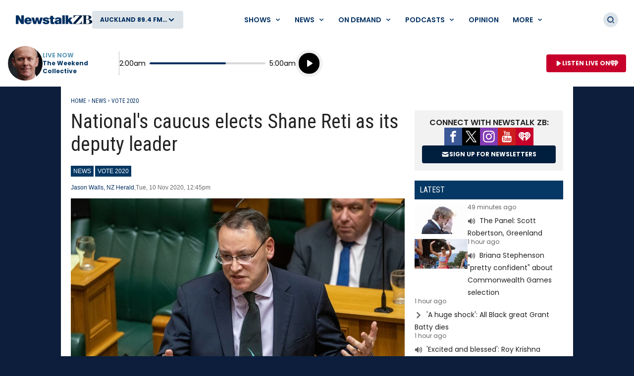

--- FILE ---
content_type: text/html; charset=utf-8
request_url: https://www.newstalkzb.co.nz/news/vote-2020/nationals-caucus-elects-shane-reti-as-its-deputy-leader/
body_size: 33498
content:
<!DOCTYPE html>
<html class="no-js" lang="en-nz">
<head>
    
        
            <meta charset="utf-8" />
<meta http-equiv="X-UA-Compatible" content="IE=edge" />
<title>National&#x27;s caucus elects Shane Reti as its deputy leader</title>
<meta name="google-site-verification" content="google-site-verification" />
<meta name="description" content="Shane Reti has been elected as National&#x27;s deputy leader.&#xA;He was selected by his caucus after a nearly two hour long meeting.&#xA;MPs have just emerged from tha" />
<meta name="keywords" content="" />
<meta name="author" content="ZB" />
<link rel="canonical" href="https://www.newstalkzb.co.nz/news/vote-2020/nationals-caucus-elects-shane-reti-as-its-deputy-leader/" />
<meta name="og:type" content="website" />
<meta name="og:title" content="National&#x27;s caucus elects Shane Reti as its deputy leader" />
<meta name="og:site_name" content="ZB" />
<meta name="og:description" content="Shane Reti has been elected as National&#x27;s deputy leader.&#xA;He was selected by his caucus after a nearly two hour long meeting.&#xA;MPs have just emerged from tha" />
<meta name="og:locale" content="en_NZ" />
<meta name="og:url" content="https://www.newstalkzb.co.nz/news/vote-2020/nationals-caucus-elects-shane-reti-as-its-deputy-leader/" />
<meta name="geo.position" content="-36.851245, 174.758917" />
<meta name="twitter:description" content="Shane Reti has been elected as National&#x27;s deputy leader.&#xA;He was selected by his caucus after a nearly two hour long meeting.&#xA;MPs have just emerged from tha" />
<meta name="viewport" content="width=device-width, initial-scale=1" />
<link rel="apple-touch-icon" sizes="180x180" href="/content/news/images/interface/icons/newstalkzb/apple-touch-icon.png">
<link rel="icon" type="image/png" sizes="32x32" href="/content/news/images/interface/icons/newstalkzb/favicon-32x32.png">
<link rel="icon" type="image/png" sizes="16x16" href="/content/news/images/interface/icons/newstalkzb/favicon-16x16.png">
<link rel="manifest" href="/content/news/images/interface/icons/newstalkzb/manifest.json">
<link rel="mask-icon" color="#0c1e3a" href="/content/news/images/interface/icons/newstalkzb/safari-pinned-tab.svg">
<link rel="shortcut icon" href="/content/news/images/interface/icons/newstalkzb/favicon.ico">
<meta name="msapplication-TileColor" content="#0c1e3a">
<meta name="msapplication-config" content="/content/news/images/interface/icons/newstalkzb/browserconfig.xml">
<meta name="theme-color" content="#0c1e3a">
    <meta property="fb:pages" content="171762839533606" />

<meta name="apple-mobile-web-app-title" content="ZB">
<meta name="application-name" content="ZB">
        
    
    
        
                        <script type="application/ld+json">
                {"@context":"https://schema.org","@type":"BreadcrumbList","itemListElement":[{"@type":"ListItem","name":"News","url":"https://www.newstalkzb.co.nz/news/","item":{"@type":"Thing","@id":"https://www.newstalkzb.co.nz/news/"},"position":1},{"@type":"ListItem","name":"Vote 2020","url":"https://www.newstalkzb.co.nz/news/vote-2020/","item":{"@type":"Thing","@id":"https://www.newstalkzb.co.nz/news/vote-2020/"},"position":2},{"@type":"ListItem","name":"National\u0027s caucus elects Shane Reti as its deputy leader","position":3}]}
            </script>
            <script type="application/ld+json">
                {"@context":"https://schema.org","@type":"NewsArticle","image":{"@type":"ImageObject","url":"https://www.newstalkzb.co.nz/media/22971879/dr-shane-reti.jpg%3Frmode=pad\u0026v=1d745daafd9e9c0","contentUrl":"https://www.newstalkzb.co.nz/media/22971879/dr-shane-reti.jpg%3Frmode=pad\u0026v=1d745daafd9e9c0","caption":"National Party health spokesman Dr Shane Reti during the General Debate in Parliament. Photo / Mark Mitchell"},"author":[{"@type":"Organization","name":"Newstalk ZB","url":"https://www.newstalkzb.co.nz/"},{"@type":"Person","name":"Jason Walls","url":"https://www.newstalkzb.co.nz/author/?Author=Jason Walls"},{"@type":"Person","name":" NZ Herald","url":"https://www.newstalkzb.co.nz/author/?Author= NZ Herald"}],"dateModified":"2020-11-10","datePublished":"2020-11-10","headline":"National\u0027s caucus elects Shane Reti as its deputy leader","sourceOrganization":{"@type":"Organization","name":"Newstalk ZB","url":"https://www.newstalkzb.co.nz/"}}
            </script>

        
    
    
        
            <link rel="stylesheet" href="https://fonts.googleapis.com/css2?family=Open&#x2B;Sans&amp;family=Poppins:ital,wght@0,400;0,500;0,600;0,700;1,400&amp;family=Roboto&#x2B;Condensed:ital,wght@0,300;0,400;0,700;1,400;1,700&amp;display=swap">
            
        <link rel="preload" as="font" type="font/woff" crossorigin href="/content/news/dist/e3ab58f6ca0178facf90.woff">
        <link rel="preload" as="font" type="font/woff" crossorigin href="/content/news/dist/721ec78b8b63866a323d.woff">

        
    
    
        
            <link rel="preconnect" href="https://fonts.gstatic.com/">
            <link rel="preconnect" href="https://www.googletagmanager.com">
            
                <link rel="preconnect" href="https://widgets.outbrain.com">
            
            <link rel="preconnect" href="https://securepubads.g.doubleclick.net">
            <link rel="preconnect" href="https://nzme-ads.co.nz">
        
    
    
        
            
<script type="text/javascript">
    !(function (cfg) { function e() { cfg.onInit && cfg.onInit(i) } var S, u, D, t, n, i, C = window, x = document, w = C.location, I = "script", b = "ingestionendpoint", E = "disableExceptionTracking", A = "ai.device."; "instrumentationKey"[S = "toLowerCase"](), u = "crossOrigin", D = "POST", t = "appInsightsSDK", n = cfg.name || "appInsights", (cfg.name || C[t]) && (C[t] = n), i = C[n] || function (l) { var d = !1, g = !1, f = { initialize: !0, queue: [], sv: "7", version: 2, config: l }; function m(e, t) { var n = {}, i = "Browser"; function a(e) { e = "" + e; return 1 === e.length ? "0" + e : e } return n[A + "id"] = i[S](), n[A + "type"] = i, n["ai.operation.name"] = w && w.pathname || "_unknown_", n["ai.internal.sdkVersion"] = "javascript:snippet_" + (f.sv || f.version), { time: (i = new Date).getUTCFullYear() + "-" + a(1 + i.getUTCMonth()) + "-" + a(i.getUTCDate()) + "T" + a(i.getUTCHours()) + ":" + a(i.getUTCMinutes()) + ":" + a(i.getUTCSeconds()) + "." + (i.getUTCMilliseconds() / 1e3).toFixed(3).slice(2, 5) + "Z", iKey: e, name: "Microsoft.ApplicationInsights." + e.replace(/-/g, "") + "." + t, sampleRate: 100, tags: n, data: { baseData: { ver: 2 } }, ver: 4, seq: "1", aiDataContract: undefined } } var h = -1, v = 0, y = ["js.monitor.azure.com", "js.cdn.applicationinsights.io", "js.cdn.monitor.azure.com", "js0.cdn.applicationinsights.io", "js0.cdn.monitor.azure.com", "js2.cdn.applicationinsights.io", "js2.cdn.monitor.azure.com", "az416426.vo.msecnd.net"], k = l.url || cfg.src; if (k) { if ((n = navigator) && (~(n = (n.userAgent || "").toLowerCase()).indexOf("msie") || ~n.indexOf("trident/")) && ~k.indexOf("ai.3") && (k = k.replace(/(\/)(ai\.3\.)([^\d]*)$/, function (e, t, n) { return t + "ai.2" + n })), !1 !== cfg.cr) for (var e = 0; e < y.length; e++)if (0 < k.indexOf(y[e])) { h = e; break } var i = function (e) { var a, t, n, i, o, r, s, c, p, u; f.queue = [], g || (0 <= h && v + 1 < y.length ? (a = (h + v + 1) % y.length, T(k.replace(/^(.*\/\/)([\w\.]*)(\/.*)$/, function (e, t, n, i) { return t + y[a] + i })), v += 1) : (d = g = !0, o = k, c = (p = function () { var e, t = {}, n = l.connectionString; if (n) for (var i = n.split(";"), a = 0; a < i.length; a++) { var o = i[a].split("="); 2 === o.length && (t[o[0][S]()] = o[1]) } return t[b] || (e = (n = t.endpointsuffix) ? t.location : null, t[b] = "https://" + (e ? e + "." : "") + "dc." + (n || "services.visualstudio.com")), t }()).instrumentationkey || l.instrumentationKey || "", p = (p = p[b]) ? p + "/v2/track" : l.endpointUrl, (u = []).push((t = "SDK LOAD Failure: Failed to load Application Insights SDK script (See stack for details)", n = o, r = p, (s = (i = m(c, "Exception")).data).baseType = "ExceptionData", s.baseData.exceptions = [{ typeName: "SDKLoadFailed", message: t.replace(/\./g, "-"), hasFullStack: !1, stack: t + "\nSnippet failed to load [" + n + "] -- Telemetry is disabled\nHelp Link: https://go.microsoft.com/fwlink/?linkid=2128109\nHost: " + (w && w.pathname || "_unknown_") + "\nEndpoint: " + r, parsedStack: [] }], i)), u.push((s = o, t = p, (r = (n = m(c, "Message")).data).baseType = "MessageData", (i = r.baseData).message = 'AI (Internal): 99 message:"' + ("SDK LOAD Failure: Failed to load Application Insights SDK script (See stack for details) (" + s + ")").replace(/\"/g, "") + '"', i.properties = { endpoint: t }, n)), o = u, c = p, JSON && ((r = C.fetch) && !cfg.useXhr ? r(c, { method: D, body: JSON.stringify(o), mode: "cors" }) : XMLHttpRequest && ((s = new XMLHttpRequest).open(D, c), s.setRequestHeader("Content-type", "application/json"), s.send(JSON.stringify(o)))))) }, a = function (e, t) { g || setTimeout(function () { !t && f.core || i() }, 500), d = !1 }, T = function (e) { var n = x.createElement(I), e = (n.src = e, cfg[u]); return !e && "" !== e || "undefined" == n[u] || (n[u] = e), n.onload = a, n.onerror = i, n.onreadystatechange = function (e, t) { "loaded" !== n.readyState && "complete" !== n.readyState || a(0, t) }, cfg.ld && cfg.ld < 0 ? x.getElementsByTagName("head")[0].appendChild(n) : setTimeout(function () { x.getElementsByTagName(I)[0].parentNode.appendChild(n) }, cfg.ld || 0), n }; T(k) } try { f.cookie = x.cookie } catch (p) { } function t(e) { for (; e.length;)!function (t) { f[t] = function () { var e = arguments; d || f.queue.push(function () { f[t].apply(f, e) }) } }(e.pop()) } var r, s, n = "track", o = "TrackPage", c = "TrackEvent", n = (t([n + "Event", n + "PageView", n + "Exception", n + "Trace", n + "DependencyData", n + "Metric", n + "PageViewPerformance", "start" + o, "stop" + o, "start" + c, "stop" + c, "addTelemetryInitializer", "setAuthenticatedUserContext", "clearAuthenticatedUserContext", "flush"]), f.SeverityLevel = { Verbose: 0, Information: 1, Warning: 2, Error: 3, Critical: 4 }, (l.extensionConfig || {}).ApplicationInsightsAnalytics || {}); return !0 !== l[E] && !0 !== n[E] && (t(["_" + (r = "onerror")]), s = C[r], C[r] = function (e, t, n, i, a) { var o = s && s(e, t, n, i, a); return !0 !== o && f["_" + r]({ message: e, url: t, lineNumber: n, columnNumber: i, error: a, evt: C.event }), o }, l.autoExceptionInstrumented = !0), f }(cfg.cfg), (C[n] = i).queue && 0 === i.queue.length ? (i.queue.push(e), i.trackPageView({})) : e(); })({
        src: "https://js.monitor.azure.com/scripts/b/ai.3.gbl.min.js",
        crossOrigin: "anonymous",
        onInit: function (sdk) {

            // This filter will block successful remote dependency requests being logged.
            sdk.addTelemetryInitializer(function (envelope) {
                if (envelope.baseType === 'RemoteDependencyData') {
                    if (envelope.baseData.success) {
                        return false;
                    }
                }
            });
        },
        cfg: {
            connectionString: "InstrumentationKey=a90405d3-e822-4ee2-964e-5ce8fda65fa6;IngestionEndpoint=https://australiaeast-0.in.applicationinsights.azure.com/;LiveEndpoint=https://australiaeast.livediagnostics.monitor.azure.com/;ApplicationId=368958bf-1b7e-4e0e-b6cb-3d2733fed1d3"
        }
    });
    window.appInsights.trackPageView();
</script>
        
    
    
        
            <link rel="stylesheet" href="/content/news/dist/tailwind.eebde067fe34029aca8b.css" />
    <link rel="stylesheet" href="/content/news/dist/theme.newstalkzb.08d96370cf8739732ca0.css" />

        
    
    
        
                    <link rel="stylesheet" href="/content/news/dist/newstalkzb-2021.0225f681ab36aa101268.css" />

        
    
    
        
            <script>
    window._profile = {
        site: {
            name: "ZB",
            id: "newstalkzb"
        },
        pageType: "article",
        hasRegionalContent: true,
        hasDefaultRegion: true
    }
</script>

        
    
    
        
            
<script type="text/javascript">
    var dfp_site="NewstalkZB";
    var dfp_path="news/vote-2020";
    var dfp_manual_start=true;
    var dfp_tags={};
    dfp_tags.pt="article";
    dfp_tags.oid="224723";
</script>
    <script>
        dfp_tags.kw=["nationals","caucus","elects","shane","reti","its","deputy","leader"];
    </script>

        
    
    
        
            <script src="/content/news/dist/head.45e9a696907e97a4fa5b.js"></script>
<script defer src="/content/news/dist/radiowebapp.83400476beada0196229.js"></script>
        
    
    
        
    
        
            <meta name="robots" content="max-image-preview:large">
            <meta property="og:type" content="article" />
                <meta property="og:image" content="https://www.newstalkzb.co.nz/media/22971879/dr-shane-reti.jpg?rmode=crop&v=1d745daafd9e9c0&height=395&width=635&quality=95&scale=both" />
                <meta property="og:image:width" content="635" />
                <meta property="og:image:height" content="395" />
            <meta name="twitter:title" content="National&#x27;s caucus elects Shane Reti as its deputy leader">
                <meta name="twitter:card" content="summary_large_image">
                <meta property="twitter:image" content="https://www.newstalkzb.co.nz/media/22971879/dr-shane-reti.jpg?rmode=crop&v=1d745daafd9e9c0&height=395&width=635&quality=95&scale=both" />
        
    

    
    
        
            <!-- Google Tag Manager -->
<script>
    (function (w, d, s, l, i) {
        w[l] = w[l] || []; w[l].push(

            { 'gtm.start': new Date().getTime(), event: 'gtm.js' }
        ); var f = d.getElementsByTagName(s)[0],
            j = d.createElement(s), dl = l != 'dataLayer' ? '&l=' + l : ''; j.async = true; j.src =
                'https://www.googletagmanager.com/gtm.js?id=' + i + dl; f.parentNode.insertBefore(j, f);
    })(window, document, 'script', 'dataLayer', 'GTM-P8DBNHK');</script>
<!-- End Google Tag Manager -->
        
    
    
        
            
        
    
    
        <script async src="https://tags.crwdcntrl.net/c/6853/cc_af.js"></script>
    
    
        
            
    <script type="text/javascript">
        (function (c, l, a, r, i, t, y) {
            c[a] = c[a] || function () { (c[a].q = c[a].q || []).push(arguments) };
            t = l.createElement(r); t.async = 1; t.src = "https://www.clarity.ms/tag/" + i;
            y = l.getElementsByTagName(r)[0]; y.parentNode.insertBefore(t, y);
        })(window, document, "clarity", "script", "452x0aceqn");
    </script>

        
    
    
        
            <script async id="ebx" src="//applets.ebxcdn.com/ebx.js"></script>
        
    
</head>
<body data-component="default-page">
    
        
            <!-- Google Tag Manager (noscript) -->
<noscript><iframe src="https://www.googletagmanager.com/ns.html?id=GTM-P8DBNHK" height="0" width="0" style="display:none;visibility:hidden"></iframe></noscript>

        
    
    
            
<header x-data="header" data-component="site-navigation" class="tw-hidden tw-border-b tw-border-border tw-border-solid lg:tw-block" data-test-ui="page-header-large">
    <div class="tw-relative tw-z-10 tw-font-sans">
        <div class="tw-max-w-[2560px] tw-mx-auto tw-flex tw-items-center tw-justify-between tw-gap-x-5 tw-py-5 tw-px-5 xl:tw-px-8">
            
                <div class="tw-flex tw-items-center tw-gap-x-5">
        <a href="https://www.newstalkzb.co.nz/" class="tw-flex">
            <span class="tw-sr-only">ZB</span>
            <img class="tw-h-10 tw-object-contain" src="/content/news/images/logo/newstalkzb/ZB-2021-LOGO.svg?rmode=pad" alt="ZB" />
        </a>
        <button aria-expanded="false" data-showhide-group="region-list-picker" data-test-ui="region-modal-open" data-track="region picker" data-track-action="open" data-track-label="on air" class="c-btn c-btn--secondary js-showhide"><span class="c-btn__label tw-w-[8.5rem] o-ellipsis js-region-display-name">Choose a region</span><i class="c-btn__icon"><svg aria-hidden="true" class="tw-w-4 tw-h-4" data-test-ui="icon" role="img"><use href="/content/news/dist/icons-sprite.ff946eb4556403118bcb3ee777f4df58.svg#arrowhead"></use></svg></i></button>
                </div>
            
            <form x-cloak x-show="isSearchActive" x-on:click.outside="hideSearch" x-on:keydown.escape.prevent="hideSearch" class="tw-grow tw--mt-4 tw--mb-4" method="get" action="/search/" data-track="header">
        <label for="site-search" class="tw-sr-only">Site search</label>
        <div class="tw-relative tw-rounded-md tw-shadow-[0_0_15px_0_rgba(0,0,0,0.16)]">
            <input x-ref="searchInput" type="search" name="term" id="site-search" autocomplete="off" class="tw-block tw-w-full tw-rounded-md tw-p-5 tw-pr-10 selected:tw-ring-selected tw-text-sm tw-search-hide-cancel" placeholder="Search ZB" required>
            <input type="submit" value="Search" class="tw-sr-only" data-track-action="submit" />
            <div class="tw-absolute tw-z-0 tw-inset-y-0 tw-right-0 tw-flex tw-items-center tw-pr-3">
                <button class="tw-bg-button-pseudo tw-text-button-pseudo-text c-btn-icon c-btn-icon--secondary c-btn-icon--xs" title="Clear text" data-track-action="search clear text" x-on:click.prevent="clearSearch" data-test-ui="button-icon"><i><svg aria-hidden="true" class="c-btn-icon__icon tw-w-3 tw-h-3" data-test-ui="icon" role="img"><use href="/content/news/dist/icons-sprite.ff946eb4556403118bcb3ee777f4df58.svg#close"></use></svg></i><span class="tw-sr-only">Clear text</span></button>
            </div>
        </div>
            </form>
            
                <div x-show="isNavigationActive" class="tw-flex tw-items-center tw-justify-between" data-track="header">
                    
        <div x-data="header.menu" x-on:mouseover="mouseEnterMenu" x-on:mouseleave="mouseLeaveMenu" x-on:click.outside="hideMenu" data-test-ui="menu-shows">
        <a href="https://www.newstalkzb.co.nz/on-air/"  x-on:touchstart.prevent="showMenu" x-on:keydown.enter.prevent="showMenu" class="tw-group tw-inline-flex tw-items-center tw-min-h-[2.5rem] tw-text-link tw-py-2 tw-px-2 xl:tw-px-3.5 tw-bg-white tw-text-xs xl:tw-text-sm tw-font-semibold tw-uppercase hover:tw-text-hover" aria-expanded="false" data-track-action="navigation menu" data-track-label="Shows">
            <span class="tw-whitespace-nowrap">Shows</span>
            <svg aria-hidden="true" class="tw-text-link tw-ml-2 tw-h-3 tw-w-3 group-hover:tw-text-hover" role="img"><use href="/content/news/dist/icons-sprite.ff946eb4556403118bcb3ee777f4df58.svg#arrowhead"></use></svg>
        </a>
            <div class="tw-absolute tw-inset-x-0 tw-top-full tw--mt-5 tw-pt-5 tw-z-10 tw-transform tw-shadow-lg tw-block"
                data-component="site-navigation"
                data-test-ui="menu-group"
                x-show="openMenu"
                x-ref="menu"
                x-cloak>
                <nav class="tw-relative tw-max-w-[2560px] tw-mx-auto">
                    <div class="tw-relative tw-z-[1] tw-flex tw-w-full tw-justify-between tw-items-end tw-pl-12 tw-pr-8" data-test-ui="menu-header">
                        <h2 class="tw-text-4xl tw-font-bold tw-font-sans tw-mb-0">
                            <a href="https://www.newstalkzb.co.nz/on-air/"  class="tw-text-hover hover:tw-text-link" data-track-action="menu title" data-track-label="Shows">
                                <span>Shows</span>
                                <svg aria-hidden="true" class="tw-transform tw-rotate-[-90deg] tw-inline-block tw-w-6 tw-h-6" role="img"><use href="/content/news/dist/icons-sprite.ff946eb4556403118bcb3ee777f4df58.svg#arrowhead"></use></svg>
                            </a>
                        </h2>
        <button data-track-action="menu close" x-on:click="hideMenu" class="c-btn-icon c-btn-icon--secondary" data-test-ui="button-icon"><i><svg aria-hidden="true" class="c-btn-icon__icon tw-w-4 tw-h-4" data-test-ui="icon" role="img"><use href="/content/news/dist/icons-sprite.ff946eb4556403118bcb3ee777f4df58.svg#close"></use></svg></i><span class="tw-sr-only">Close menu</span></button>
                    </div>
                    <div class="tw-pb-10 tw-pl-12 tw-pr-8" data-test-ui="menu-panel">
        <div x-data="header.menu.slider" x-ref="container" class="tw-relative tw-w-full" tabindex="-1">
            <ul x-ref="list" class="tw-flex tw-gap-x-3 tw-m-0 tw-mt-4 tw-touch-pan-x tw-snap-x tw-overflow-y-auto tw-scrollbar-hide tw-scroll-smooth" tabindex="-1" data-test-ui="menu-list">
            <li class="o-link-block tw-group tw-w-40 tw-text-center tw-text-sm tw-font-semibold tw-shrink-0 tw-snap-start last:tw-w-[22rem] last:tw-pr-[12rem]"
                data-track-action="menu link"
                data-track-label="Early Edition with Ryan Bridge"
                data-test-ui="menu-list-item-rounded">
                <img class="lazyload tw-w-40 tw-h-40 tw-rounded-full"
                    data-src="https://www.newstalkzb.co.nz/media/o4hn0qem/zb2024_rb_onairimage_230x230.png?rmode=crop&amp;v=1daceeff0be7450&amp;height=320&amp;width=320&amp;quality=95&amp;scale=both"
                    src="/content/news/dist/1x1-clear.3869d6764c93f3aa5f404349d4fcef7d.png"
                    loading="lazy"
                    alt="Early Edition with Ryan Bridge"
                    data-test-ui="menu-list-item-image">
                <a class="tw-relative tw-block tw-mt-5 tw-text-link group-hover:tw-text-hover"  href="https://www.newstalkzb.co.nz/on-air/early-edition-with-ryan-bridge/" data-test-ui="menu-list-item-title-link">Early Edition with Ryan Bridge</a>
                <a class="o-link-block__link" aria-hidden="true" href="https://www.newstalkzb.co.nz/on-air/early-edition-with-ryan-bridge/"  tabindex="-1" data-test-ui="menu-list-item-link"></a>
            </li>
            <li class="o-link-block tw-group tw-w-40 tw-text-center tw-text-sm tw-font-semibold tw-shrink-0 tw-snap-start last:tw-w-[22rem] last:tw-pr-[12rem]"
                data-track-action="menu link"
                data-track-label="The Mike Hosking Breakfast"
                data-test-ui="menu-list-item-rounded">
                <img class="lazyload tw-w-40 tw-h-40 tw-rounded-full"
                    data-src="https://www.newstalkzb.co.nz/media/cstfpz4f/mike-hosking.jpg?rmode=crop&amp;v=1d8e93f636b7db0&amp;height=320&amp;width=320&amp;quality=95&amp;scale=both"
                    src="/content/news/dist/1x1-clear.3869d6764c93f3aa5f404349d4fcef7d.png"
                    loading="lazy"
                    alt="The Mike Hosking Breakfast"
                    data-test-ui="menu-list-item-image">
                <a class="tw-relative tw-block tw-mt-5 tw-text-link group-hover:tw-text-hover"  href="https://www.newstalkzb.co.nz/on-air/mike-hosking-breakfast/" data-test-ui="menu-list-item-title-link">The Mike Hosking Breakfast</a>
                <a class="o-link-block__link" aria-hidden="true" href="https://www.newstalkzb.co.nz/on-air/mike-hosking-breakfast/"  tabindex="-1" data-test-ui="menu-list-item-link"></a>
            </li>
            <li class="o-link-block tw-group tw-w-40 tw-text-center tw-text-sm tw-font-semibold tw-shrink-0 tw-snap-start last:tw-w-[22rem] last:tw-pr-[12rem]"
                data-track-action="menu link"
                data-track-label="Kerre Woodham Mornings"
                data-test-ui="menu-list-item-rounded">
                <img class="lazyload tw-w-40 tw-h-40 tw-rounded-full"
                    data-src="https://www.newstalkzb.co.nz/media/kxsdabdj/kerre-woodham.jpg?rmode=crop&amp;v=1d8e93f62f38e90&amp;height=320&amp;width=320&amp;quality=95&amp;scale=both"
                    src="/content/news/dist/1x1-clear.3869d6764c93f3aa5f404349d4fcef7d.png"
                    loading="lazy"
                    alt="Kerre Woodham Mornings"
                    data-test-ui="menu-list-item-image">
                <a class="tw-relative tw-block tw-mt-5 tw-text-link group-hover:tw-text-hover"  href="https://www.newstalkzb.co.nz/on-air/kerre-woodham-mornings/" data-test-ui="menu-list-item-title-link">Kerre Woodham Mornings</a>
                <a class="o-link-block__link" aria-hidden="true" href="https://www.newstalkzb.co.nz/on-air/kerre-woodham-mornings/"  tabindex="-1" data-test-ui="menu-list-item-link"></a>
            </li>
            <li class="o-link-block tw-group tw-w-40 tw-text-center tw-text-sm tw-font-semibold tw-shrink-0 tw-snap-start last:tw-w-[22rem] last:tw-pr-[12rem]"
                data-track-action="menu link"
                data-track-label="Matt Heath &amp; Tyler Adams Afternoons"
                data-test-ui="menu-list-item-rounded">
                <img class="lazyload tw-w-40 tw-h-40 tw-rounded-full"
                    data-src="https://www.newstalkzb.co.nz/media/iktjsc4j/09635_m_zb2024_mhta_website_230x230-v2.png?rmode=crop&amp;v=1db1a957236b9c0&amp;height=320&amp;width=320&amp;quality=95&amp;scale=both"
                    src="/content/news/dist/1x1-clear.3869d6764c93f3aa5f404349d4fcef7d.png"
                    loading="lazy"
                    alt="Matt Heath &amp; Tyler Adams Afternoons"
                    data-test-ui="menu-list-item-image">
                <a class="tw-relative tw-block tw-mt-5 tw-text-link group-hover:tw-text-hover"  href="https://www.newstalkzb.co.nz/on-air/matt-heath-tyler-adams-afternoons/" data-test-ui="menu-list-item-title-link">Matt Heath &amp; Tyler Adams Afternoons</a>
                <a class="o-link-block__link" aria-hidden="true" href="https://www.newstalkzb.co.nz/on-air/matt-heath-tyler-adams-afternoons/"  tabindex="-1" data-test-ui="menu-list-item-link"></a>
            </li>
            <li class="o-link-block tw-group tw-w-40 tw-text-center tw-text-sm tw-font-semibold tw-shrink-0 tw-snap-start last:tw-w-[22rem] last:tw-pr-[12rem]"
                data-track-action="menu link"
                data-track-label="Heather du Plessis-Allan Drive"
                data-test-ui="menu-list-item-rounded">
                <img class="lazyload tw-w-40 tw-h-40 tw-rounded-full"
                    data-src="https://www.newstalkzb.co.nz/media/gurlc1b5/heather-du-plessis-allan.jpg?rmode=crop&amp;v=1d8e93f61a0cfd0&amp;height=320&amp;width=320&amp;quality=95&amp;scale=both"
                    src="/content/news/dist/1x1-clear.3869d6764c93f3aa5f404349d4fcef7d.png"
                    loading="lazy"
                    alt="Heather du Plessis-Allan Drive"
                    data-test-ui="menu-list-item-image">
                <a class="tw-relative tw-block tw-mt-5 tw-text-link group-hover:tw-text-hover"  href="https://www.newstalkzb.co.nz/on-air/heather-du-plessis-allan-drive/" data-test-ui="menu-list-item-title-link">Heather du Plessis-Allan Drive</a>
                <a class="o-link-block__link" aria-hidden="true" href="https://www.newstalkzb.co.nz/on-air/heather-du-plessis-allan-drive/"  tabindex="-1" data-test-ui="menu-list-item-link"></a>
            </li>
            <li class="o-link-block tw-group tw-w-40 tw-text-center tw-text-sm tw-font-semibold tw-shrink-0 tw-snap-start last:tw-w-[22rem] last:tw-pr-[12rem]"
                data-track-action="menu link"
                data-track-label="Sportstalk"
                data-test-ui="menu-list-item-rounded">
                <img class="lazyload tw-w-40 tw-h-40 tw-rounded-full"
                    data-src="https://www.newstalkzb.co.nz/media/doje1ovv/darcy-waldegrave.jpg?rmode=crop&amp;v=1d8e93f64ee9b40&amp;height=320&amp;width=320&amp;quality=95&amp;scale=both"
                    src="/content/news/dist/1x1-clear.3869d6764c93f3aa5f404349d4fcef7d.png"
                    loading="lazy"
                    alt="Sportstalk"
                    data-test-ui="menu-list-item-image">
                <a class="tw-relative tw-block tw-mt-5 tw-text-link group-hover:tw-text-hover"  href="https://www.newstalkzb.co.nz/on-air/sportstalk/" data-test-ui="menu-list-item-title-link">Sportstalk</a>
                <a class="o-link-block__link" aria-hidden="true" href="https://www.newstalkzb.co.nz/on-air/sportstalk/"  tabindex="-1" data-test-ui="menu-list-item-link"></a>
            </li>
            <li class="o-link-block tw-group tw-w-40 tw-text-center tw-text-sm tw-font-semibold tw-shrink-0 tw-snap-start last:tw-w-[22rem] last:tw-pr-[12rem]"
                data-track-action="menu link"
                data-track-label="Marcus Lush Nights"
                data-test-ui="menu-list-item-rounded">
                <img class="lazyload tw-w-40 tw-h-40 tw-rounded-full"
                    data-src="https://www.newstalkzb.co.nz/media/qelpailn/marcus-lush.jpg?rmode=crop&amp;v=1d8e93f632ffb50&amp;height=320&amp;width=320&amp;quality=95&amp;scale=both"
                    src="/content/news/dist/1x1-clear.3869d6764c93f3aa5f404349d4fcef7d.png"
                    loading="lazy"
                    alt="Marcus Lush Nights"
                    data-test-ui="menu-list-item-image">
                <a class="tw-relative tw-block tw-mt-5 tw-text-link group-hover:tw-text-hover"  href="https://www.newstalkzb.co.nz/on-air/marcus-lush-nights/" data-test-ui="menu-list-item-title-link">Marcus Lush Nights</a>
                <a class="o-link-block__link" aria-hidden="true" href="https://www.newstalkzb.co.nz/on-air/marcus-lush-nights/"  tabindex="-1" data-test-ui="menu-list-item-link"></a>
            </li>
            <li class="o-link-block tw-group tw-w-40 tw-text-center tw-text-sm tw-font-semibold tw-shrink-0 tw-snap-start last:tw-w-[22rem] last:tw-pr-[12rem]"
                data-track-action="menu link"
                data-track-label="Overnight Talk"
                data-test-ui="menu-list-item-rounded">
                <img class="lazyload tw-w-40 tw-h-40 tw-rounded-full"
                    data-src="https://www.newstalkzb.co.nz/media/4wdjbo4i/09635_m_zb2023_ot_podcast_show-panel_230x230.png?rmode=crop&amp;v=1daaab2cc0a2b10&amp;height=320&amp;width=320&amp;quality=95&amp;scale=both"
                    src="/content/news/dist/1x1-clear.3869d6764c93f3aa5f404349d4fcef7d.png"
                    loading="lazy"
                    alt="Overnight Talk"
                    data-test-ui="menu-list-item-image">
                <a class="tw-relative tw-block tw-mt-5 tw-text-link group-hover:tw-text-hover"  href="https://www.newstalkzb.co.nz/on-air/overnight-talk/" data-test-ui="menu-list-item-title-link">Overnight Talk</a>
                <a class="o-link-block__link" aria-hidden="true" href="https://www.newstalkzb.co.nz/on-air/overnight-talk/"  tabindex="-1" data-test-ui="menu-list-item-link"></a>
            </li>
            <li class="o-link-block tw-group tw-w-40 tw-text-center tw-text-sm tw-font-semibold tw-shrink-0 tw-snap-start last:tw-w-[22rem] last:tw-pr-[12rem]"
                data-track-action="menu link"
                data-track-label="The All Sport Breakfast"
                data-test-ui="menu-list-item-rounded">
                <img class="lazyload tw-w-40 tw-h-40 tw-rounded-full"
                    data-src="https://www.newstalkzb.co.nz/media/doje1ovv/darcy-waldegrave.jpg?rmode=crop&amp;v=1d8e93f64ee9b40&amp;height=320&amp;width=320&amp;quality=95&amp;scale=both"
                    src="/content/news/dist/1x1-clear.3869d6764c93f3aa5f404349d4fcef7d.png"
                    loading="lazy"
                    alt="The All Sport Breakfast"
                    data-test-ui="menu-list-item-image">
                <a class="tw-relative tw-block tw-mt-5 tw-text-link group-hover:tw-text-hover"  href="https://www.newstalkzb.co.nz/on-air/the-all-sport-breakfast/" data-test-ui="menu-list-item-title-link">The All Sport Breakfast</a>
                <a class="o-link-block__link" aria-hidden="true" href="https://www.newstalkzb.co.nz/on-air/the-all-sport-breakfast/"  tabindex="-1" data-test-ui="menu-list-item-link"></a>
            </li>
            <li class="o-link-block tw-group tw-w-40 tw-text-center tw-text-sm tw-font-semibold tw-shrink-0 tw-snap-start last:tw-w-[22rem] last:tw-pr-[12rem]"
                data-track-action="menu link"
                data-track-label="Saturday Morning with Jack Tame"
                data-test-ui="menu-list-item-rounded">
                <img class="lazyload tw-w-40 tw-h-40 tw-rounded-full"
                    data-src="https://www.newstalkzb.co.nz/media/ijkpwaez/jack-tame.jpg?rmode=crop&amp;v=1d8e93f61ca77e0&amp;height=320&amp;width=320&amp;quality=95&amp;scale=both"
                    src="/content/news/dist/1x1-clear.3869d6764c93f3aa5f404349d4fcef7d.png"
                    loading="lazy"
                    alt="Saturday Morning with Jack Tame"
                    data-test-ui="menu-list-item-image">
                <a class="tw-relative tw-block tw-mt-5 tw-text-link group-hover:tw-text-hover"  href="https://www.newstalkzb.co.nz/on-air/saturday-morning-with-jack-tame/" data-test-ui="menu-list-item-title-link">Saturday Morning with Jack Tame</a>
                <a class="o-link-block__link" aria-hidden="true" href="https://www.newstalkzb.co.nz/on-air/saturday-morning-with-jack-tame/"  tabindex="-1" data-test-ui="menu-list-item-link"></a>
            </li>
            <li class="o-link-block tw-group tw-w-40 tw-text-center tw-text-sm tw-font-semibold tw-shrink-0 tw-snap-start last:tw-w-[22rem] last:tw-pr-[12rem]"
                data-track-action="menu link"
                data-track-label="Weekend Sport with Jason Pine"
                data-test-ui="menu-list-item-rounded">
                <img class="lazyload tw-w-40 tw-h-40 tw-rounded-full"
                    data-src="https://www.newstalkzb.co.nz/media/he4f3vfd/jason-pine.jpg?rmode=crop&amp;v=1d8e93f6218bef0&amp;height=320&amp;width=320&amp;quality=95&amp;scale=both"
                    src="/content/news/dist/1x1-clear.3869d6764c93f3aa5f404349d4fcef7d.png"
                    loading="lazy"
                    alt="Weekend Sport with Jason Pine"
                    data-test-ui="menu-list-item-image">
                <a class="tw-relative tw-block tw-mt-5 tw-text-link group-hover:tw-text-hover"  href="https://www.newstalkzb.co.nz/on-air/weekend-sport-with-jason-pine/" data-test-ui="menu-list-item-title-link">Weekend Sport with Jason Pine</a>
                <a class="o-link-block__link" aria-hidden="true" href="https://www.newstalkzb.co.nz/on-air/weekend-sport-with-jason-pine/"  tabindex="-1" data-test-ui="menu-list-item-link"></a>
            </li>
            <li class="o-link-block tw-group tw-w-40 tw-text-center tw-text-sm tw-font-semibold tw-shrink-0 tw-snap-start last:tw-w-[22rem] last:tw-pr-[12rem]"
                data-track-action="menu link"
                data-track-label="The Weekend Collective"
                data-test-ui="menu-list-item-rounded">
                <img class="lazyload tw-w-40 tw-h-40 tw-rounded-full"
                    data-src="https://www.newstalkzb.co.nz/media/q4kkse32/09635_m_zb2023_tb_website_announcer-tile_320x320.png?rmode=crop&amp;v=1d929aa26b44db0&amp;height=320&amp;width=320&amp;quality=95&amp;scale=both"
                    src="/content/news/dist/1x1-clear.3869d6764c93f3aa5f404349d4fcef7d.png"
                    loading="lazy"
                    alt="The Weekend Collective"
                    data-test-ui="menu-list-item-image">
                <a class="tw-relative tw-block tw-mt-5 tw-text-link group-hover:tw-text-hover"  href="https://www.newstalkzb.co.nz/on-air/the-weekend-collective/" data-test-ui="menu-list-item-title-link">The Weekend Collective</a>
                <a class="o-link-block__link" aria-hidden="true" href="https://www.newstalkzb.co.nz/on-air/the-weekend-collective/"  tabindex="-1" data-test-ui="menu-list-item-link"></a>
            </li>
            <li class="o-link-block tw-group tw-w-40 tw-text-center tw-text-sm tw-font-semibold tw-shrink-0 tw-snap-start last:tw-w-[22rem] last:tw-pr-[12rem]"
                data-track-action="menu link"
                data-track-label="In My Day"
                data-test-ui="menu-list-item-rounded">
                <img class="lazyload tw-w-40 tw-h-40 tw-rounded-full"
                    data-src="https://www.newstalkzb.co.nz/media/j4shk5nr/09635_m_zb2024_rt_social_230x230.jpg?rmode=crop&amp;v=1da9d6c8c3eb6c0&amp;height=320&amp;width=320&amp;quality=95&amp;scale=both"
                    src="/content/news/dist/1x1-clear.3869d6764c93f3aa5f404349d4fcef7d.png"
                    loading="lazy"
                    alt="In My Day"
                    data-test-ui="menu-list-item-image">
                <a class="tw-relative tw-block tw-mt-5 tw-text-link group-hover:tw-text-hover"  href="https://www.newstalkzb.co.nz/on-air/in-my-day/" data-test-ui="menu-list-item-title-link">In My Day</a>
                <a class="o-link-block__link" aria-hidden="true" href="https://www.newstalkzb.co.nz/on-air/in-my-day/"  tabindex="-1" data-test-ui="menu-list-item-link"></a>
            </li>
            <li class="o-link-block tw-group tw-w-40 tw-text-center tw-text-sm tw-font-semibold tw-shrink-0 tw-snap-start last:tw-w-[22rem] last:tw-pr-[12rem]"
                data-track-action="menu link"
                data-track-label="The Resident Builder"
                data-test-ui="menu-list-item-rounded">
                <img class="lazyload tw-w-40 tw-h-40 tw-rounded-full"
                    data-src="https://www.newstalkzb.co.nz/media/bqfj5a3g/peter-wolfcamp.jpg?rmode=crop&amp;v=1d8e93f63e20d40&amp;height=320&amp;width=320&amp;quality=95&amp;scale=both"
                    src="/content/news/dist/1x1-clear.3869d6764c93f3aa5f404349d4fcef7d.png"
                    loading="lazy"
                    alt="The Resident Builder"
                    data-test-ui="menu-list-item-image">
                <a class="tw-relative tw-block tw-mt-5 tw-text-link group-hover:tw-text-hover"  href="https://www.newstalkzb.co.nz/on-air/the-resident-builder/" data-test-ui="menu-list-item-title-link">The Resident Builder</a>
                <a class="o-link-block__link" aria-hidden="true" href="https://www.newstalkzb.co.nz/on-air/the-resident-builder/"  tabindex="-1" data-test-ui="menu-list-item-link"></a>
            </li>
            <li class="o-link-block tw-group tw-w-40 tw-text-center tw-text-sm tw-font-semibold tw-shrink-0 tw-snap-start last:tw-w-[22rem] last:tw-pr-[12rem]"
                data-track-action="menu link"
                data-track-label="The Sunday Session"
                data-test-ui="menu-list-item-rounded">
                <img class="lazyload tw-w-40 tw-h-40 tw-rounded-full"
                    data-src="https://www.newstalkzb.co.nz/media/1qzfcdjz/francesca-rudkin.jpg?rmode=crop&amp;v=1d8e93f65153610&amp;height=320&amp;width=320&amp;quality=95&amp;scale=both"
                    src="/content/news/dist/1x1-clear.3869d6764c93f3aa5f404349d4fcef7d.png"
                    loading="lazy"
                    alt="The Sunday Session"
                    data-test-ui="menu-list-item-image">
                <a class="tw-relative tw-block tw-mt-5 tw-text-link group-hover:tw-text-hover"  href="https://www.newstalkzb.co.nz/on-air/the-sunday-session/" data-test-ui="menu-list-item-title-link">The Sunday Session</a>
                <a class="o-link-block__link" aria-hidden="true" href="https://www.newstalkzb.co.nz/on-air/the-sunday-session/"  tabindex="-1" data-test-ui="menu-list-item-link"></a>
            </li>
            <li class="o-link-block tw-group tw-w-40 tw-text-center tw-text-sm tw-font-semibold tw-shrink-0 tw-snap-start last:tw-w-[22rem] last:tw-pr-[12rem]"
                data-track-action="menu link"
                data-track-label="Sunday at Six"
                data-test-ui="menu-list-item-rounded">
                <img class="lazyload tw-w-40 tw-h-40 tw-rounded-full"
                    data-src="https://www.newstalkzb.co.nz/media/dejndxgu/frank-jax.jpg?rmode=crop&amp;v=1d8e93f653e68f0&amp;height=320&amp;width=320&amp;quality=95&amp;scale=both"
                    src="/content/news/dist/1x1-clear.3869d6764c93f3aa5f404349d4fcef7d.png"
                    loading="lazy"
                    alt="Sunday at Six"
                    data-test-ui="menu-list-item-image">
                <a class="tw-relative tw-block tw-mt-5 tw-text-link group-hover:tw-text-hover"  href="https://www.newstalkzb.co.nz/on-air/sunday-at-six/" data-test-ui="menu-list-item-title-link">Sunday at Six</a>
                <a class="o-link-block__link" aria-hidden="true" href="https://www.newstalkzb.co.nz/on-air/sunday-at-six/"  tabindex="-1" data-test-ui="menu-list-item-link"></a>
            </li>
            <li class="o-link-block tw-group tw-w-40 tw-text-center tw-text-sm tw-font-semibold tw-shrink-0 tw-snap-start last:tw-w-[22rem] last:tw-pr-[12rem]"
                data-track-action="menu link"
                data-track-label="Real Life"
                data-test-ui="menu-list-item-rounded">
                <img class="lazyload tw-w-40 tw-h-40 tw-rounded-full"
                    data-src="https://www.newstalkzb.co.nz/media/ui5p0efq/john-cowan.jpg?rmode=crop&amp;v=1d8e93f62661ba0&amp;height=320&amp;width=320&amp;quality=95&amp;scale=both"
                    src="/content/news/dist/1x1-clear.3869d6764c93f3aa5f404349d4fcef7d.png"
                    loading="lazy"
                    alt="Real Life"
                    data-test-ui="menu-list-item-image">
                <a class="tw-relative tw-block tw-mt-5 tw-text-link group-hover:tw-text-hover"  href="https://www.newstalkzb.co.nz/on-air/real-life/" data-test-ui="menu-list-item-title-link">Real Life</a>
                <a class="o-link-block__link" aria-hidden="true" href="https://www.newstalkzb.co.nz/on-air/real-life/"  tabindex="-1" data-test-ui="menu-list-item-link"></a>
            </li>
            <li class="o-link-block tw-group tw-w-40 tw-text-center tw-text-sm tw-font-semibold tw-shrink-0 tw-snap-start last:tw-w-[22rem] last:tw-pr-[12rem]"
                data-track-action="menu link"
                data-track-label="Sunday Night Talk"
                data-test-ui="menu-list-item-rounded">
                <img class="lazyload tw-w-40 tw-h-40 tw-rounded-full"
                    data-src="https://www.newstalkzb.co.nz/media/xlhjt40a/09635_m_zb2023_sundaynight_tr_website_announcertile_320x320.png?rmode=crop&amp;v=1d9d1b7f40e2b90&amp;height=320&amp;width=320&amp;quality=95&amp;scale=both"
                    src="/content/news/dist/1x1-clear.3869d6764c93f3aa5f404349d4fcef7d.png"
                    loading="lazy"
                    alt="Sunday Night Talk"
                    data-test-ui="menu-list-item-image">
                <a class="tw-relative tw-block tw-mt-5 tw-text-link group-hover:tw-text-hover"  href="https://www.newstalkzb.co.nz/on-air/sunday-night-talk/" data-test-ui="menu-list-item-title-link">Sunday Night Talk</a>
                <a class="o-link-block__link" aria-hidden="true" href="https://www.newstalkzb.co.nz/on-air/sunday-night-talk/"  tabindex="-1" data-test-ui="menu-list-item-link"></a>
            </li>
            <li class="o-link-block tw-group tw-w-40 tw-text-center tw-text-sm tw-font-semibold tw-shrink-0 tw-snap-start last:tw-w-[22rem] last:tw-pr-[12rem]"
                data-track-action="menu link"
                data-track-label="Nutters Club"
                data-test-ui="menu-list-item-rounded">
                <img class="lazyload tw-w-40 tw-h-40 tw-rounded-full"
                    data-src="https://www.newstalkzb.co.nz/media/eawlr5om/09635_m_zb2023_nuttersclub_social_showpanelimage.png?rmode=crop&amp;v=1d99f9ef6d0d2b0&amp;height=320&amp;width=320&amp;quality=95&amp;scale=both"
                    src="/content/news/dist/1x1-clear.3869d6764c93f3aa5f404349d4fcef7d.png"
                    loading="lazy"
                    alt="Nutters Club"
                    data-test-ui="menu-list-item-image">
                <a class="tw-relative tw-block tw-mt-5 tw-text-link group-hover:tw-text-hover"  href="https://www.newstalkzb.co.nz/on-air/nutters-club/" data-test-ui="menu-list-item-title-link">Nutters Club</a>
                <a class="o-link-block__link" aria-hidden="true" href="https://www.newstalkzb.co.nz/on-air/nutters-club/"  tabindex="-1" data-test-ui="menu-list-item-link"></a>
            </li>
            <li class="o-link-block tw-group tw-w-40 tw-text-center tw-text-sm tw-font-semibold tw-shrink-0 tw-snap-start last:tw-w-[22rem] last:tw-pr-[12rem]"
                data-track-action="menu link"
                data-track-label="Wellington Mornings with Nick Mills"
                data-test-ui="menu-list-item-rounded">
                <img class="lazyload tw-w-40 tw-h-40 tw-rounded-full"
                    data-src="https://www.newstalkzb.co.nz/media/c0vlz4a4/nick-mills.jpg?rmode=crop&amp;v=1d8e93f6390b8f0&amp;height=320&amp;width=320&amp;quality=95&amp;scale=both"
                    src="/content/news/dist/1x1-clear.3869d6764c93f3aa5f404349d4fcef7d.png"
                    loading="lazy"
                    alt="Wellington Mornings with Nick Mills"
                    data-test-ui="menu-list-item-image">
                <a class="tw-relative tw-block tw-mt-5 tw-text-link group-hover:tw-text-hover"  href="https://www.newstalkzb.co.nz/on-air/wellington/wellington-mornings-with-nick-mills/" data-test-ui="menu-list-item-title-link">Wellington Mornings with Nick Mills</a>
                <a class="o-link-block__link" aria-hidden="true" href="https://www.newstalkzb.co.nz/on-air/wellington/wellington-mornings-with-nick-mills/"  tabindex="-1" data-test-ui="menu-list-item-link"></a>
            </li>
            <li class="o-link-block tw-group tw-w-40 tw-text-center tw-text-sm tw-font-semibold tw-shrink-0 tw-snap-start last:tw-w-[22rem] last:tw-pr-[12rem]"
                data-track-action="menu link"
                data-track-label="Canterbury Mornings with John MacDonald"
                data-test-ui="menu-list-item-rounded">
                <img class="lazyload tw-w-40 tw-h-40 tw-rounded-full"
                    data-src="https://www.newstalkzb.co.nz/media/c5kekry5/john-mcdonald.jpg?rmode=crop&amp;v=1d8e93f628d52b0&amp;height=320&amp;width=320&amp;quality=95&amp;scale=both"
                    src="/content/news/dist/1x1-clear.3869d6764c93f3aa5f404349d4fcef7d.png"
                    loading="lazy"
                    alt="Canterbury Mornings with John MacDonald"
                    data-test-ui="menu-list-item-image">
                <a class="tw-relative tw-block tw-mt-5 tw-text-link group-hover:tw-text-hover"  href="https://www.newstalkzb.co.nz/on-air/christchurch/canterbury-mornings-with-john-macdonald/" data-test-ui="menu-list-item-title-link">Canterbury Mornings with John MacDonald</a>
                <a class="o-link-block__link" aria-hidden="true" href="https://www.newstalkzb.co.nz/on-air/christchurch/canterbury-mornings-with-john-macdonald/"  tabindex="-1" data-test-ui="menu-list-item-link"></a>
            </li>
            <li class="o-link-block tw-group tw-w-40 tw-text-center tw-text-sm tw-font-semibold tw-shrink-0 tw-snap-start last:tw-w-[22rem] last:tw-pr-[12rem]"
                data-track-action="menu link"
                data-track-label="All Sport Breakfast Wellington"
                data-test-ui="menu-list-item-rounded">
                <img class="lazyload tw-w-40 tw-h-40 tw-rounded-full"
                    data-src="https://www.newstalkzb.co.nz/media/avzdhjy0/zb_adam.jpg?rmode=crop&amp;v=1d8f9c400649e50&amp;height=320&amp;width=320&amp;quality=95&amp;scale=both"
                    src="/content/news/dist/1x1-clear.3869d6764c93f3aa5f404349d4fcef7d.png"
                    loading="lazy"
                    alt="All Sport Breakfast Wellington"
                    data-test-ui="menu-list-item-image">
                <a class="tw-relative tw-block tw-mt-5 tw-text-link group-hover:tw-text-hover"  href="https://www.newstalkzb.co.nz/on-air/wellington/all-sport-breakfast-wellington/" data-test-ui="menu-list-item-title-link">All Sport Breakfast Wellington</a>
                <a class="o-link-block__link" aria-hidden="true" href="https://www.newstalkzb.co.nz/on-air/wellington/all-sport-breakfast-wellington/"  tabindex="-1" data-test-ui="menu-list-item-link"></a>
            </li>
            <li class="o-link-block tw-group tw-w-40 tw-text-center tw-text-sm tw-font-semibold tw-shrink-0 tw-snap-start last:tw-w-[22rem] last:tw-pr-[12rem]"
                data-track-action="menu link"
                data-track-label="All Sport Breakfast Canterbury"
                data-test-ui="menu-list-item-rounded">
                <img class="lazyload tw-w-40 tw-h-40 tw-rounded-full"
                    data-src="https://www.newstalkzb.co.nz/media/k2sfewc3/zb_lesley.jpg?rmode=crop&amp;v=1d8f9c400afff30&amp;height=320&amp;width=320&amp;quality=95&amp;scale=both"
                    src="/content/news/dist/1x1-clear.3869d6764c93f3aa5f404349d4fcef7d.png"
                    loading="lazy"
                    alt="All Sport Breakfast Canterbury"
                    data-test-ui="menu-list-item-image">
                <a class="tw-relative tw-block tw-mt-5 tw-text-link group-hover:tw-text-hover"  href="https://www.newstalkzb.co.nz/on-air/christchurch/all-sport-breakfast-canterbury/" data-test-ui="menu-list-item-title-link">All Sport Breakfast Canterbury</a>
                <a class="o-link-block__link" aria-hidden="true" href="https://www.newstalkzb.co.nz/on-air/christchurch/all-sport-breakfast-canterbury/"  tabindex="-1" data-test-ui="menu-list-item-link"></a>
            </li>
            </ul>
        <div x-show="isSlideable" class="tw-absolute tw-right-0 tw-top-0 tw-bottom-0 tw-w-80 tw-bg-gradient-to-r tw-from-transparent tw-to-background tw-pointer-events-none"></div>
        <div class="tw-absolute tw-right-0 tw-top-[50%] tw--mt-[4.5rem] tw-mr-8" x-show="isSlideable">
            <ul class="tw-flex tw-space-x-1 tw-items-center">
                <li data-test-ui="menu-scroll-prev">
                    <button class="tw-p-7 c-btn-icon c-btn-icon--lg" data-track-action="menu slider previous" x-on:click="slidePrevious" x-on:keydown.enter="slidePrevious" x-bind:disabled="atStart" data-test-ui="button-icon"><i><svg aria-hidden="true" class="c-btn-icon__icon tw-w-4 tw-h-4 tw-rotate-90" data-test-ui="icon" role="img"><use href="/content/news/dist/icons-sprite.ff946eb4556403118bcb3ee777f4df58.svg#arrowhead"></use></svg></i><span class="tw-sr-only">Slide previous</span></button>
                </li>
                <li data-test-ui="menu-scroll-next">
                    <button class="tw-p-7 c-btn-icon c-btn-icon--lg" data-track-action="menu slider next" x-on:click="slideNext" x-on:keydown.enter="slideNext" x-bind:disabled="atEnd" data-test-ui="button-icon"><i><svg aria-hidden="true" class="c-btn-icon__icon tw-w-4 tw-h-4 tw-rotate-270" data-test-ui="icon" role="img"><use href="/content/news/dist/icons-sprite.ff946eb4556403118bcb3ee777f4df58.svg#arrowhead"></use></svg></i><span class="tw-sr-only">Slide next</span></button>
                </li>
            </ul>
        </div>
        </div>
                    </div>
                </nav>
            </div>
        </div>
        <div x-data="header.menu" x-on:mouseover="mouseEnterMenu" x-on:mouseleave="mouseLeaveMenu" x-on:click.outside="hideMenu" data-test-ui="menu-general">
        <a href="https://www.newstalkzb.co.nz/news/"  x-on:touchstart.prevent="showMenu" x-on:keydown.enter.prevent="showMenu" class="tw-group tw-inline-flex tw-items-center tw-min-h-[2.5rem] tw-text-link tw-py-2 tw-px-2 xl:tw-px-3.5 tw-bg-white tw-text-xs xl:tw-text-sm tw-font-semibold tw-uppercase hover:tw-text-hover" aria-expanded="false" data-track-action="navigation menu" data-track-label="News">
            <span class="tw-whitespace-nowrap">News</span>
            <svg aria-hidden="true" class="tw-text-link tw-ml-2 tw-h-3 tw-w-3 group-hover:tw-text-hover" role="img"><use href="/content/news/dist/icons-sprite.ff946eb4556403118bcb3ee777f4df58.svg#arrowhead"></use></svg>
        </a>
            <div class="tw-absolute tw-inset-x-0 tw-top-full tw--mt-5 tw-pt-5 tw-z-10 tw-transform tw-shadow-lg tw-block"
                data-component="site-navigation"
                data-test-ui="menu-group"
                x-show="openMenu"
                x-ref="menu"
                x-cloak>
                <nav class="tw-relative tw-max-w-[2560px] tw-mx-auto">
                    <div class="tw-relative tw-z-[1] tw-flex tw-w-full tw-justify-between tw-items-end tw-pl-12 tw-pr-8" data-test-ui="menu-header">
                        <h2 class="tw-text-4xl tw-font-bold tw-font-sans tw-mb-0">
                            <a href="https://www.newstalkzb.co.nz/news/"  class="tw-text-hover hover:tw-text-link" data-track-action="menu title" data-track-label="News">
                                <span>News</span>
                                <svg aria-hidden="true" class="tw-transform tw-rotate-[-90deg] tw-inline-block tw-w-6 tw-h-6" role="img"><use href="/content/news/dist/icons-sprite.ff946eb4556403118bcb3ee777f4df58.svg#arrowhead"></use></svg>
                            </a>
                        </h2>
        <button data-track-action="menu close" x-on:click="hideMenu" class="c-btn-icon c-btn-icon--secondary" data-test-ui="button-icon"><i><svg aria-hidden="true" class="c-btn-icon__icon tw-w-4 tw-h-4" data-test-ui="icon" role="img"><use href="/content/news/dist/icons-sprite.ff946eb4556403118bcb3ee777f4df58.svg#close"></use></svg></i><span class="tw-sr-only">Close menu</span></button>
                    </div>
                    <div class="tw-pb-10 tw-pl-12 tw-pr-8" data-test-ui="menu-panel">
        <ul class="tw-grid tw-w-full tw-grid-cols-3 xl:tw-grid-cols-4 tw-gap-3 tw-mt-4 tw-mb-0 tw--ml-2 tw-text-lg tw-font-medium" data-test-ui="menu-list">
                <li>
                    <a href="https://www.newstalkzb.co.nz/news/national/"  class="tw-inline-block tw-text-link tw-p-2 hover:tw-text-hover" data-track-action="menu link" data-track-label="National">National</a>
                </li>
                <li>
                    <a href="https://www.newstalkzb.co.nz/news/world/"  class="tw-inline-block tw-text-link tw-p-2 hover:tw-text-hover" data-track-action="menu link" data-track-label="World">World</a>
                </li>
                <li>
                    <a href="https://www.newstalkzb.co.nz/news/politics/"  class="tw-inline-block tw-text-link tw-p-2 hover:tw-text-hover" data-track-action="menu link" data-track-label="Politics">Politics</a>
                </li>
                <li>
                    <a href="https://www.newstalkzb.co.nz/news/business/"  class="tw-inline-block tw-text-link tw-p-2 hover:tw-text-hover" data-track-action="menu link" data-track-label="Business">Business</a>
                </li>
                <li>
                    <a href="https://www.newstalkzb.co.nz/news/crime/"  class="tw-inline-block tw-text-link tw-p-2 hover:tw-text-hover" data-track-action="menu link" data-track-label="Crime">Crime</a>
                </li>
                <li>
                    <a href="https://www.newstalkzb.co.nz/news/sport/"  class="tw-inline-block tw-text-link tw-p-2 hover:tw-text-hover" data-track-action="menu link" data-track-label="Sport">Sport</a>
                </li>
                <li>
                    <a href="https://www.newstalkzb.co.nz/news/education/"  class="tw-inline-block tw-text-link tw-p-2 hover:tw-text-hover" data-track-action="menu link" data-track-label="Education">Education</a>
                </li>
                <li>
                    <a href="https://www.newstalkzb.co.nz/news/entertainment/"  class="tw-inline-block tw-text-link tw-p-2 hover:tw-text-hover" data-track-action="menu link" data-track-label="Entertainment">Entertainment</a>
                </li>
                <li>
                    <a href="https://www.newstalkzb.co.nz/news/health/"  class="tw-inline-block tw-text-link tw-p-2 hover:tw-text-hover" data-track-action="menu link" data-track-label="Health">Health</a>
                </li>
                <li>
                    <a href="https://www.newstalkzb.co.nz/news/science/"  class="tw-inline-block tw-text-link tw-p-2 hover:tw-text-hover" data-track-action="menu link" data-track-label="Science">Science</a>
                </li>
                <li>
                    <a href="https://www.newstalkzb.co.nz/news/emergency/"  class="tw-inline-block tw-text-link tw-p-2 hover:tw-text-hover" data-track-action="menu link" data-track-label="Emergency">Emergency</a>
                </li>
        </ul>
                    </div>
                </nav>
            </div>
        </div>
        <div x-data="header.menu" x-on:mouseover="mouseEnterMenu" x-on:mouseleave="mouseLeaveMenu" x-on:click.outside="hideMenu" data-test-ui="menu-general">
        <a href="https://www.newstalkzb.co.nz/on-demand/"  x-on:touchstart.prevent="showMenu" x-on:keydown.enter.prevent="showMenu" class="tw-group tw-inline-flex tw-items-center tw-min-h-[2.5rem] tw-text-link tw-py-2 tw-px-2 xl:tw-px-3.5 tw-bg-white tw-text-xs xl:tw-text-sm tw-font-semibold tw-uppercase hover:tw-text-hover" aria-expanded="false" data-track-action="navigation menu" data-track-label="On Demand">
            <span class="tw-whitespace-nowrap">On Demand</span>
            <svg aria-hidden="true" class="tw-text-link tw-ml-2 tw-h-3 tw-w-3 group-hover:tw-text-hover" role="img"><use href="/content/news/dist/icons-sprite.ff946eb4556403118bcb3ee777f4df58.svg#arrowhead"></use></svg>
        </a>
            <div class="tw-absolute tw-inset-x-0 tw-top-full tw--mt-5 tw-pt-5 tw-z-10 tw-transform tw-shadow-lg tw-block"
                data-component="site-navigation"
                data-test-ui="menu-group"
                x-show="openMenu"
                x-ref="menu"
                x-cloak>
                <nav class="tw-relative tw-max-w-[2560px] tw-mx-auto">
                    <div class="tw-relative tw-z-[1] tw-flex tw-w-full tw-justify-between tw-items-end tw-pl-12 tw-pr-8" data-test-ui="menu-header">
                        <h2 class="tw-text-4xl tw-font-bold tw-font-sans tw-mb-0">
                            <a href="https://www.newstalkzb.co.nz/on-demand/"  class="tw-text-hover hover:tw-text-link" data-track-action="menu title" data-track-label="On Demand">
                                <span>On Demand</span>
                                <svg aria-hidden="true" class="tw-transform tw-rotate-[-90deg] tw-inline-block tw-w-6 tw-h-6" role="img"><use href="/content/news/dist/icons-sprite.ff946eb4556403118bcb3ee777f4df58.svg#arrowhead"></use></svg>
                            </a>
                        </h2>
        <button data-track-action="menu close" x-on:click="hideMenu" class="c-btn-icon c-btn-icon--secondary" data-test-ui="button-icon"><i><svg aria-hidden="true" class="c-btn-icon__icon tw-w-4 tw-h-4" data-test-ui="icon" role="img"><use href="/content/news/dist/icons-sprite.ff946eb4556403118bcb3ee777f4df58.svg#close"></use></svg></i><span class="tw-sr-only">Close menu</span></button>
                    </div>
                    <div class="tw-pb-10 tw-pl-12 tw-pr-8" data-test-ui="menu-panel">
        <ul class="tw-grid tw-w-full tw-grid-cols-3 xl:tw-grid-cols-4 tw-gap-3 tw-mt-4 tw-mb-0 tw--ml-2 tw-text-lg tw-font-medium" data-test-ui="menu-list">
                <li>
                    <a href="https://www.newstalkzb.co.nz/on-demand/zb-on-demand/"  class="tw-inline-block tw-text-link tw-p-2 hover:tw-text-hover" data-track-action="menu link" data-track-label="ZB On Demand">ZB On Demand</a>
                </li>
                <li>
                    <a href="https://www.newstalkzb.co.nz/podcasts/news-fix/"  class="tw-inline-block tw-text-link tw-p-2 hover:tw-text-hover" data-track-action="menu link" data-track-label="News on Demand">News on Demand</a>
                </li>
                <li>
                    <a href="https://www.newstalkzb.co.nz/on-demand/listen-via-alexa-smart-speakers/"  class="tw-inline-block tw-text-link tw-p-2 hover:tw-text-hover" data-track-action="menu link" data-track-label="Listen via Alexa &amp; Smart Speakers">Listen via Alexa &amp; Smart Speakers</a>
                </li>
                <li>
                    <a href="https://www.newstalkzb.co.nz/on-demand/listen-from-overseas/"  class="tw-inline-block tw-text-link tw-p-2 hover:tw-text-hover" data-track-action="menu link" data-track-label="Listen from Overseas">Listen from Overseas</a>
                </li>
                <li>
                    <a href="https://www.newstalkzb.co.nz/on-demand/our-new-and-improved-iheart-app-is-here/"  class="tw-inline-block tw-text-link tw-p-2 hover:tw-text-hover" data-track-action="menu link" data-track-label="Our new and improved iHeart app">Our new and improved iHeart app</a>
                </li>
                <li>
                    <a href="https://www.newstalkzb.co.nz/on-demand/video/"  class="tw-inline-block tw-text-link tw-p-2 hover:tw-text-hover" data-track-action="menu link" data-track-label="Video">Video</a>
                </li>
        </ul>
                    </div>
                </nav>
            </div>
        </div>
        <div x-data="header.menu" x-on:mouseover="mouseEnterMenu" x-on:mouseleave="mouseLeaveMenu" x-on:click.outside="hideMenu" data-test-ui="menu-podcasts">
        <a href="https://www.newstalkzb.co.nz/podcasts/"  x-on:touchstart.prevent="showMenu" x-on:keydown.enter.prevent="showMenu" class="tw-group tw-inline-flex tw-items-center tw-min-h-[2.5rem] tw-text-link tw-py-2 tw-px-2 xl:tw-px-3.5 tw-bg-white tw-text-xs xl:tw-text-sm tw-font-semibold tw-uppercase hover:tw-text-hover" aria-expanded="false" data-track-action="navigation menu" data-track-label="Podcasts">
            <span class="tw-whitespace-nowrap">Podcasts</span>
            <svg aria-hidden="true" class="tw-text-link tw-ml-2 tw-h-3 tw-w-3 group-hover:tw-text-hover" role="img"><use href="/content/news/dist/icons-sprite.ff946eb4556403118bcb3ee777f4df58.svg#arrowhead"></use></svg>
        </a>
            <div class="tw-absolute tw-inset-x-0 tw-top-full tw--mt-5 tw-pt-5 tw-z-10 tw-transform tw-shadow-lg tw-block"
                data-component="site-navigation"
                data-test-ui="menu-group"
                x-show="openMenu"
                x-ref="menu"
                x-cloak>
                <nav class="tw-relative tw-max-w-[2560px] tw-mx-auto">
                    <div class="tw-relative tw-z-[1] tw-flex tw-w-full tw-justify-between tw-items-end tw-pl-12 tw-pr-8" data-test-ui="menu-header">
                        <h2 class="tw-text-4xl tw-font-bold tw-font-sans tw-mb-0">
                            <a href="https://www.newstalkzb.co.nz/podcasts/"  class="tw-text-hover hover:tw-text-link" data-track-action="menu title" data-track-label="Podcasts">
                                <span>Podcasts</span>
                                <svg aria-hidden="true" class="tw-transform tw-rotate-[-90deg] tw-inline-block tw-w-6 tw-h-6" role="img"><use href="/content/news/dist/icons-sprite.ff946eb4556403118bcb3ee777f4df58.svg#arrowhead"></use></svg>
                            </a>
                        </h2>
        <button data-track-action="menu close" x-on:click="hideMenu" class="c-btn-icon c-btn-icon--secondary" data-test-ui="button-icon"><i><svg aria-hidden="true" class="c-btn-icon__icon tw-w-4 tw-h-4" data-test-ui="icon" role="img"><use href="/content/news/dist/icons-sprite.ff946eb4556403118bcb3ee777f4df58.svg#close"></use></svg></i><span class="tw-sr-only">Close menu</span></button>
                    </div>
                    <div class="tw-pb-10 tw-pl-12 tw-pr-8" data-test-ui="menu-panel">
        <div x-data="header.menu.slider" x-ref="container" class="tw-relative tw-w-full" tabindex="-1">
            <ul x-ref="list" class="tw-flex tw-gap-x-3 tw-m-0 tw-mt-4 tw-touch-pan-x tw-snap-x tw-overflow-y-auto tw-scrollbar-hide tw-scroll-smooth" tabindex="-1" data-test-ui="menu-list">
            <li class="o-link-block tw-group tw-w-40 tw-text-center tw-text-sm tw-font-semibold tw-shrink-0 tw-snap-start last:tw-w-[22rem] last:tw-pr-[12rem]"
                data-track-action="menu link"
                data-track-label="The Leighton Smith Podcast"
                data-test-ui="menu-list-item-square">
                <img class="lazyload tw-w-40 tw-h-40"
                    data-src="https://www.newstalkzb.co.nz/media/u4shqiht/09635_m_zb2021_ls_ihr_podcast.png?rmode=crop&amp;v=1daa2c33bc04630&amp;height=320&amp;width=320&amp;quality=95&amp;scale=both"
                    src="/content/news/dist/1x1-clear.3869d6764c93f3aa5f404349d4fcef7d.png"
                    loading="lazy"
                    alt="The Leighton Smith Podcast"
                    data-test-ui="menu-list-item-image">
                <a class="tw-relative tw-block tw-mt-5 tw-text-link group-hover:tw-text-hover"  href="https://www.newstalkzb.co.nz/podcasts/the-leighton-smith-podcast/" data-test-ui="menu-list-item-title-link">The Leighton Smith Podcast</a>
                <a class="o-link-block__link" aria-hidden="true" href="https://www.newstalkzb.co.nz/podcasts/the-leighton-smith-podcast/"  tabindex="-1" data-test-ui="menu-list-item-link"></a>
            </li>
            <li class="o-link-block tw-group tw-w-40 tw-text-center tw-text-sm tw-font-semibold tw-shrink-0 tw-snap-start last:tw-w-[22rem] last:tw-pr-[12rem]"
                data-track-action="menu link"
                data-track-label="The Mike Hosking Breakfast Podcast"
                data-test-ui="menu-list-item-square">
                <img class="lazyload tw-w-40 tw-h-40"
                    data-src="https://www.newstalkzb.co.nz/media/tbrja3zl/09635_m_zb2021_mh_mikehoskingbreakfast_1400x1400.png?rmode=crop&amp;v=1d8e947c34aaaf0&amp;height=320&amp;width=320&amp;quality=95&amp;scale=both"
                    src="/content/news/dist/1x1-clear.3869d6764c93f3aa5f404349d4fcef7d.png"
                    loading="lazy"
                    alt="The Mike Hosking Breakfast Podcast"
                    data-test-ui="menu-list-item-image">
                <a class="tw-relative tw-block tw-mt-5 tw-text-link group-hover:tw-text-hover"  target="_blank" rel="noopener" href="https://www.iheart.com/podcast/211-the-mike-hosking-breakfast-24837692/?pname=newstalkzb_web&amp;sc=podcast_link__menu" data-test-ui="menu-list-item-title-link">The Mike Hosking Breakfast Podcast</a>
                <a class="o-link-block__link" aria-hidden="true" href="https://www.iheart.com/podcast/211-the-mike-hosking-breakfast-24837692/?pname=newstalkzb_web&amp;sc=podcast_link__menu"  target="_blank" rel="noopener" tabindex="-1" data-test-ui="menu-list-item-link"></a>
            </li>
            <li class="o-link-block tw-group tw-w-40 tw-text-center tw-text-sm tw-font-semibold tw-shrink-0 tw-snap-start last:tw-w-[22rem] last:tw-pr-[12rem]"
                data-track-action="menu link"
                data-track-label="News Fix"
                data-test-ui="menu-list-item-square">
                <img class="lazyload tw-w-40 tw-h-40"
                    data-src="https://www.newstalkzb.co.nz/media/mk2he4lg/09635_m_zb2021_newsfix_1400x1400.png?rmode=crop&amp;v=1d8e947c3bd1bd0&amp;height=320&amp;width=320&amp;quality=95&amp;scale=both"
                    src="/content/news/dist/1x1-clear.3869d6764c93f3aa5f404349d4fcef7d.png"
                    loading="lazy"
                    alt="News Fix"
                    data-test-ui="menu-list-item-image">
                <a class="tw-relative tw-block tw-mt-5 tw-text-link group-hover:tw-text-hover"  href="https://www.newstalkzb.co.nz/podcasts/news-fix/" data-test-ui="menu-list-item-title-link">News Fix</a>
                <a class="o-link-block__link" aria-hidden="true" href="https://www.newstalkzb.co.nz/podcasts/news-fix/"  tabindex="-1" data-test-ui="menu-list-item-link"></a>
            </li>
            <li class="o-link-block tw-group tw-w-40 tw-text-center tw-text-sm tw-font-semibold tw-shrink-0 tw-snap-start last:tw-w-[22rem] last:tw-pr-[12rem]"
                data-track-action="menu link"
                data-track-label="Sports Fix"
                data-test-ui="menu-list-item-square">
                <img class="lazyload tw-w-40 tw-h-40"
                    data-src="https://www.newstalkzb.co.nz/media/1nkhh2ok/11797_sports-fix-2024_1400x1400.png?rmode=crop&amp;v=1db18da5fcd7880&amp;height=320&amp;width=320&amp;quality=95&amp;scale=both"
                    src="/content/news/dist/1x1-clear.3869d6764c93f3aa5f404349d4fcef7d.png"
                    loading="lazy"
                    alt="Sports Fix"
                    data-test-ui="menu-list-item-image">
                <a class="tw-relative tw-block tw-mt-5 tw-text-link group-hover:tw-text-hover"  href="https://www.newstalkzb.co.nz/podcasts/sports-fix/" data-test-ui="menu-list-item-title-link">Sports Fix</a>
                <a class="o-link-block__link" aria-hidden="true" href="https://www.newstalkzb.co.nz/podcasts/sports-fix/"  tabindex="-1" data-test-ui="menu-list-item-link"></a>
            </li>
            <li class="o-link-block tw-group tw-w-40 tw-text-center tw-text-sm tw-font-semibold tw-shrink-0 tw-snap-start last:tw-w-[22rem] last:tw-pr-[12rem]"
                data-track-action="menu link"
                data-track-label="Early Edition with Ryan Bridge Podcast"
                data-test-ui="menu-list-item-square">
                <img class="lazyload tw-w-40 tw-h-40"
                    data-src="https://www.newstalkzb.co.nz/media/xweome5f/zb2024_rb_podcastimage_513x513.png?rmode=crop&amp;v=1dacef29725df20&amp;height=320&amp;width=320&amp;quality=95&amp;scale=both"
                    src="/content/news/dist/1x1-clear.3869d6764c93f3aa5f404349d4fcef7d.png"
                    loading="lazy"
                    alt="Early Edition with Ryan Bridge Podcast"
                    data-test-ui="menu-list-item-image">
                <a class="tw-relative tw-block tw-mt-5 tw-text-link group-hover:tw-text-hover"  target="_blank" rel="noopener" href="https://www.iheart.com/podcast/211-early-edition-with-ryan-br-25086386/?pname=newstalkzb_web&amp;sc=podcast_link__menu" data-test-ui="menu-list-item-title-link">Early Edition with Ryan Bridge Podcast</a>
                <a class="o-link-block__link" aria-hidden="true" href="https://www.iheart.com/podcast/211-early-edition-with-ryan-br-25086386/?pname=newstalkzb_web&amp;sc=podcast_link__menu"  target="_blank" rel="noopener" tabindex="-1" data-test-ui="menu-list-item-link"></a>
            </li>
            <li class="o-link-block tw-group tw-w-40 tw-text-center tw-text-sm tw-font-semibold tw-shrink-0 tw-snap-start last:tw-w-[22rem] last:tw-pr-[12rem]"
                data-track-action="menu link"
                data-track-label="Kerre Woodham Mornings Podcast"
                data-test-ui="menu-list-item-square">
                <img class="lazyload tw-w-40 tw-h-40"
                    data-src="https://www.newstalkzb.co.nz/media/jlkatgcg/09635_m_zb2021_kw_kerrewoodhammornings_1400x1400.png?rmode=crop&amp;v=1d8e947c2ad8090&amp;height=320&amp;width=320&amp;quality=95&amp;scale=both"
                    src="/content/news/dist/1x1-clear.3869d6764c93f3aa5f404349d4fcef7d.png"
                    loading="lazy"
                    alt="Kerre Woodham Mornings Podcast"
                    data-test-ui="menu-list-item-image">
                <a class="tw-relative tw-block tw-mt-5 tw-text-link group-hover:tw-text-hover"  target="_blank" rel="noopener" href="https://www.iheart.com/podcast/1049-kerre-woodham-mornings-po-46787367/?pname=newstalkzb_web&amp;sc=podcast_link__menu" data-test-ui="menu-list-item-title-link">Kerre Woodham Mornings Podcast</a>
                <a class="o-link-block__link" aria-hidden="true" href="https://www.iheart.com/podcast/1049-kerre-woodham-mornings-po-46787367/?pname=newstalkzb_web&amp;sc=podcast_link__menu"  target="_blank" rel="noopener" tabindex="-1" data-test-ui="menu-list-item-link"></a>
            </li>
            <li class="o-link-block tw-group tw-w-40 tw-text-center tw-text-sm tw-font-semibold tw-shrink-0 tw-snap-start last:tw-w-[22rem] last:tw-pr-[12rem]"
                data-track-action="menu link"
                data-track-label="Matt Heath &amp; Tyler Adams Afternoons Podcast"
                data-test-ui="menu-list-item-square">
                <img class="lazyload tw-w-40 tw-h-40"
                    data-src="https://www.newstalkzb.co.nz/media/e02fflgs/09635_m_zb2024_mhta_ihr_1400x1400-v2.png?rmode=crop&amp;v=1db1830b3cc5050&amp;height=320&amp;width=320&amp;quality=95&amp;scale=both"
                    src="/content/news/dist/1x1-clear.3869d6764c93f3aa5f404349d4fcef7d.png"
                    loading="lazy"
                    alt="Matt Heath &amp; Tyler Adams Afternoons Podcast"
                    data-test-ui="menu-list-item-image">
                <a class="tw-relative tw-block tw-mt-5 tw-text-link group-hover:tw-text-hover"  target="_blank" rel="noopener" href="https://www.iheart.com/podcast/1049-newstalk-zb-afternoons-46787368/?pname=newstalkzb_web&amp;sc=podcast_link__menu" data-test-ui="menu-list-item-title-link">Matt Heath &amp; Tyler Adams Afternoons Podcast</a>
                <a class="o-link-block__link" aria-hidden="true" href="https://www.iheart.com/podcast/1049-newstalk-zb-afternoons-46787368/?pname=newstalkzb_web&amp;sc=podcast_link__menu"  target="_blank" rel="noopener" tabindex="-1" data-test-ui="menu-list-item-link"></a>
            </li>
            <li class="o-link-block tw-group tw-w-40 tw-text-center tw-text-sm tw-font-semibold tw-shrink-0 tw-snap-start last:tw-w-[22rem] last:tw-pr-[12rem]"
                data-track-action="menu link"
                data-track-label="Heather du Plessis-Allan Drive Podcast"
                data-test-ui="menu-list-item-square">
                <img class="lazyload tw-w-40 tw-h-40"
                    data-src="https://www.newstalkzb.co.nz/media/tyrpc4w5/zb2021_podcastimageforihr_hdpa_1400x1400-reexport.jpg?rmode=crop&amp;v=1d94ab0c6971570&amp;height=320&amp;width=320&amp;quality=95&amp;scale=both"
                    src="/content/news/dist/1x1-clear.3869d6764c93f3aa5f404349d4fcef7d.png"
                    loading="lazy"
                    alt="Heather du Plessis-Allan Drive Podcast"
                    data-test-ui="menu-list-item-image">
                <a class="tw-relative tw-block tw-mt-5 tw-text-link group-hover:tw-text-hover"  target="_blank" rel="noopener" href="https://www.iheart.com/podcast/211-heather-du-plessis-allan-24837940/?pname=newstalkzb_web&amp;sc=podcast_link__menu" data-test-ui="menu-list-item-title-link">Heather du Plessis-Allan Drive Podcast</a>
                <a class="o-link-block__link" aria-hidden="true" href="https://www.iheart.com/podcast/211-heather-du-plessis-allan-24837940/?pname=newstalkzb_web&amp;sc=podcast_link__menu"  target="_blank" rel="noopener" tabindex="-1" data-test-ui="menu-list-item-link"></a>
            </li>
            <li class="o-link-block tw-group tw-w-40 tw-text-center tw-text-sm tw-font-semibold tw-shrink-0 tw-snap-start last:tw-w-[22rem] last:tw-pr-[12rem]"
                data-track-action="menu link"
                data-track-label="Sportstalk with D&#x27;Arcy Waldegrave Podcast"
                data-test-ui="menu-list-item-square">
                <img class="lazyload tw-w-40 tw-h-40"
                    data-src="https://www.newstalkzb.co.nz/media/5mlf2f4f/09635_m_zb2021_dw_sportstalkwithdw_1400x1400.jpg?rmode=crop&amp;v=1d8e947c058e230&amp;height=320&amp;width=320&amp;quality=95&amp;scale=both"
                    src="/content/news/dist/1x1-clear.3869d6764c93f3aa5f404349d4fcef7d.png"
                    loading="lazy"
                    alt="Sportstalk with D&#x27;Arcy Waldegrave Podcast"
                    data-test-ui="menu-list-item-image">
                <a class="tw-relative tw-block tw-mt-5 tw-text-link group-hover:tw-text-hover"  target="_blank" rel="noopener" href="https://www.iheart.com/podcast/1049-sportstalk-with-darcy-wal-65467510/?pname=newstalkzb_web&amp;sc=podcast_link__menu" data-test-ui="menu-list-item-title-link">Sportstalk with D&#x27;Arcy Waldegrave Podcast</a>
                <a class="o-link-block__link" aria-hidden="true" href="https://www.iheart.com/podcast/1049-sportstalk-with-darcy-wal-65467510/?pname=newstalkzb_web&amp;sc=podcast_link__menu"  target="_blank" rel="noopener" tabindex="-1" data-test-ui="menu-list-item-link"></a>
            </li>
            <li class="o-link-block tw-group tw-w-40 tw-text-center tw-text-sm tw-font-semibold tw-shrink-0 tw-snap-start last:tw-w-[22rem] last:tw-pr-[12rem]"
                data-track-action="menu link"
                data-track-label="Marcus Lush Nights Podcast"
                data-test-ui="menu-list-item-square">
                <img class="lazyload tw-w-40 tw-h-40"
                    data-src="https://www.newstalkzb.co.nz/media/bdjdyf1d/09635_m_zb2021_ml_mlnights_1400x1400.jpg?rmode=crop&amp;v=1d8e947c39b8a10&amp;height=320&amp;width=320&amp;quality=95&amp;scale=both"
                    src="/content/news/dist/1x1-clear.3869d6764c93f3aa5f404349d4fcef7d.png"
                    loading="lazy"
                    alt="Marcus Lush Nights Podcast"
                    data-test-ui="menu-list-item-image">
                <a class="tw-relative tw-block tw-mt-5 tw-text-link group-hover:tw-text-hover"  target="_blank" rel="noopener" href="https://www.iheart.com/podcast/211-marcus-lush-nights-29813081/?pname=newstalkzb_web&amp;sc=podcast_link__menu" data-test-ui="menu-list-item-title-link">Marcus Lush Nights Podcast</a>
                <a class="o-link-block__link" aria-hidden="true" href="https://www.iheart.com/podcast/211-marcus-lush-nights-29813081/?pname=newstalkzb_web&amp;sc=podcast_link__menu"  target="_blank" rel="noopener" tabindex="-1" data-test-ui="menu-list-item-link"></a>
            </li>
            <li class="o-link-block tw-group tw-w-40 tw-text-center tw-text-sm tw-font-semibold tw-shrink-0 tw-snap-start last:tw-w-[22rem] last:tw-pr-[12rem]"
                data-track-action="menu link"
                data-track-label="The Country Podcast"
                data-test-ui="menu-list-item-square">
                <img class="lazyload tw-w-40 tw-h-40"
                    data-src="https://www.newstalkzb.co.nz/media/3rpb2dld/10927_m_thecountry_talent-podcast_2024_podcast-tile_1400x1400.png?rmode=crop&amp;v=1daa155561db310&amp;height=320&amp;width=320&amp;quality=95&amp;scale=both"
                    src="/content/news/dist/1x1-clear.3869d6764c93f3aa5f404349d4fcef7d.png"
                    loading="lazy"
                    alt="The Country Podcast"
                    data-test-ui="menu-list-item-image">
                <a class="tw-relative tw-block tw-mt-5 tw-text-link group-hover:tw-text-hover"  target="_blank" rel="noopener" href="https://www.iheart.com/podcast/53-the-country-28628176/?pname=newstalkzb_web&amp;sc=podcast_link__menu" data-test-ui="menu-list-item-title-link">The Country Podcast</a>
                <a class="o-link-block__link" aria-hidden="true" href="https://www.iheart.com/podcast/53-the-country-28628176/?pname=newstalkzb_web&amp;sc=podcast_link__menu"  target="_blank" rel="noopener" tabindex="-1" data-test-ui="menu-list-item-link"></a>
            </li>
            <li class="o-link-block tw-group tw-w-40 tw-text-center tw-text-sm tw-font-semibold tw-shrink-0 tw-snap-start last:tw-w-[22rem] last:tw-pr-[12rem]"
                data-track-action="menu link"
                data-track-label="Saturday Morning with Jack Tame Podcast"
                data-test-ui="menu-list-item-square">
                <img class="lazyload tw-w-40 tw-h-40"
                    data-src="https://www.newstalkzb.co.nz/media/dwdmfy2m/09635_m_zb2021_jt_sarurdaymorningwithjt_1400x1400.jpg?rmode=crop&amp;v=1d8e947c1fc8010&amp;height=320&amp;width=320&amp;quality=95&amp;scale=both"
                    src="/content/news/dist/1x1-clear.3869d6764c93f3aa5f404349d4fcef7d.png"
                    loading="lazy"
                    alt="Saturday Morning with Jack Tame Podcast"
                    data-test-ui="menu-list-item-image">
                <a class="tw-relative tw-block tw-mt-5 tw-text-link group-hover:tw-text-hover"  target="_blank" rel="noopener" href="https://www.iheart.com/podcast/211-saturday-mornings-with-jac-24837978/?pname=newstalkzb_web&amp;sc=podcast_link__menu" data-test-ui="menu-list-item-title-link">Saturday Morning with Jack Tame Podcast</a>
                <a class="o-link-block__link" aria-hidden="true" href="https://www.iheart.com/podcast/211-saturday-mornings-with-jac-24837978/?pname=newstalkzb_web&amp;sc=podcast_link__menu"  target="_blank" rel="noopener" tabindex="-1" data-test-ui="menu-list-item-link"></a>
            </li>
            <li class="o-link-block tw-group tw-w-40 tw-text-center tw-text-sm tw-font-semibold tw-shrink-0 tw-snap-start last:tw-w-[22rem] last:tw-pr-[12rem]"
                data-track-action="menu link"
                data-track-label="The Sunday Session Podcast"
                data-test-ui="menu-list-item-square">
                <img class="lazyload tw-w-40 tw-h-40"
                    data-src="https://www.newstalkzb.co.nz/media/qx5dcyee/09635_m_zb2021_fr_sundaysessionwithfr_1400x1400.jpg?rmode=crop&amp;v=1d8e947c08ac7a0&amp;height=320&amp;width=320&amp;quality=95&amp;scale=both"
                    src="/content/news/dist/1x1-clear.3869d6764c93f3aa5f404349d4fcef7d.png"
                    loading="lazy"
                    alt="The Sunday Session Podcast"
                    data-test-ui="menu-list-item-image">
                <a class="tw-relative tw-block tw-mt-5 tw-text-link group-hover:tw-text-hover"  target="_blank" rel="noopener" href="https://www.iheart.com/podcast/1049-the-sunday-session-with-a-28944197/?pname=newstalkzb_web&amp;sc=podcast_link__menu" data-test-ui="menu-list-item-title-link">The Sunday Session Podcast</a>
                <a class="o-link-block__link" aria-hidden="true" href="https://www.iheart.com/podcast/1049-the-sunday-session-with-a-28944197/?pname=newstalkzb_web&amp;sc=podcast_link__menu"  target="_blank" rel="noopener" tabindex="-1" data-test-ui="menu-list-item-link"></a>
            </li>
            <li class="o-link-block tw-group tw-w-40 tw-text-center tw-text-sm tw-font-semibold tw-shrink-0 tw-snap-start last:tw-w-[22rem] last:tw-pr-[12rem]"
                data-track-action="menu link"
                data-track-label="Bosses Unfiltered"
                data-test-ui="menu-list-item-square">
                <img class="lazyload tw-w-40 tw-h-40"
                    data-src="https://www.newstalkzb.co.nz/media/qixh22pl/gc13634_m_newstalkzb_podcast_bossesunfiltered-01.png?rmode=crop&amp;v=1dc33af264bd6b0&amp;height=320&amp;width=320&amp;quality=95&amp;scale=both"
                    src="/content/news/dist/1x1-clear.3869d6764c93f3aa5f404349d4fcef7d.png"
                    loading="lazy"
                    alt="Bosses Unfiltered"
                    data-test-ui="menu-list-item-image">
                <a class="tw-relative tw-block tw-mt-5 tw-text-link group-hover:tw-text-hover"  target="_blank" rel="noopener" href="https://www.iheart.com/podcast/1049-bosses-unfiltered-298056748/?pname=newstalkzb_web&amp;sc=podcast_link__menu" data-test-ui="menu-list-item-title-link">Bosses Unfiltered</a>
                <a class="o-link-block__link" aria-hidden="true" href="https://www.iheart.com/podcast/1049-bosses-unfiltered-298056748/?pname=newstalkzb_web&amp;sc=podcast_link__menu"  target="_blank" rel="noopener" tabindex="-1" data-test-ui="menu-list-item-link"></a>
            </li>
            <li class="o-link-block tw-group tw-w-40 tw-text-center tw-text-sm tw-font-semibold tw-shrink-0 tw-snap-start last:tw-w-[22rem] last:tw-pr-[12rem]"
                data-track-action="menu link"
                data-track-label="Great Chats with Francesca Rudkin"
                data-test-ui="menu-list-item-square">
                <img class="lazyload tw-w-40 tw-h-40"
                    data-src="https://www.newstalkzb.co.nz/media/rh3f4jhl/gc13126-m-zb-great-chats-with-francesca-rudkin-podcast-1400-x-1400-v2b.png?rmode=crop&amp;v=1db5ab1ac7f59a0&amp;height=320&amp;width=320&amp;quality=95&amp;scale=both"
                    src="/content/news/dist/1x1-clear.3869d6764c93f3aa5f404349d4fcef7d.png"
                    loading="lazy"
                    alt="Great Chats with Francesca Rudkin"
                    data-test-ui="menu-list-item-image">
                <a class="tw-relative tw-block tw-mt-5 tw-text-link group-hover:tw-text-hover"  target="_blank" rel="noopener" href="https://www.iheart.com/podcast/1049-great-chats-with-francesc-247420203/?pname=newstalkzb_web&amp;sc=podcast_link__menu" data-test-ui="menu-list-item-title-link">Great Chats with Francesca Rudkin</a>
                <a class="o-link-block__link" aria-hidden="true" href="https://www.iheart.com/podcast/1049-great-chats-with-francesc-247420203/?pname=newstalkzb_web&amp;sc=podcast_link__menu"  target="_blank" rel="noopener" tabindex="-1" data-test-ui="menu-list-item-link"></a>
            </li>
            <li class="o-link-block tw-group tw-w-40 tw-text-center tw-text-sm tw-font-semibold tw-shrink-0 tw-snap-start last:tw-w-[22rem] last:tw-pr-[12rem]"
                data-track-action="menu link"
                data-track-label="Weekend Sport with Jason Pine Podcast"
                data-test-ui="menu-list-item-square">
                <img class="lazyload tw-w-40 tw-h-40"
                    data-src="https://www.newstalkzb.co.nz/media/23jfze51/09635_m_zb2021_jp_iheart_new_zb2021_podcastimageforihr_jp_1400x1400.png?rmode=crop&amp;v=1d891efc25289b0&amp;height=320&amp;width=320&amp;quality=95&amp;scale=both"
                    src="/content/news/dist/1x1-clear.3869d6764c93f3aa5f404349d4fcef7d.png"
                    loading="lazy"
                    alt="Weekend Sport with Jason Pine Podcast"
                    data-test-ui="menu-list-item-image">
                <a class="tw-relative tw-block tw-mt-5 tw-text-link group-hover:tw-text-hover"  target="_blank" rel="noopener" href="https://www.iheart.com/podcast/1012-weekend-sport-28682347/?pname=newstalkzb_web&amp;sc=podcast_link__menu" data-test-ui="menu-list-item-title-link">Weekend Sport with Jason Pine Podcast</a>
                <a class="o-link-block__link" aria-hidden="true" href="https://www.iheart.com/podcast/1012-weekend-sport-28682347/?pname=newstalkzb_web&amp;sc=podcast_link__menu"  target="_blank" rel="noopener" tabindex="-1" data-test-ui="menu-list-item-link"></a>
            </li>
            <li class="o-link-block tw-group tw-w-40 tw-text-center tw-text-sm tw-font-semibold tw-shrink-0 tw-snap-start last:tw-w-[22rem] last:tw-pr-[12rem]"
                data-track-action="menu link"
                data-track-label="The All Sport Breakfast Podcast"
                data-test-ui="menu-list-item-square">
                <img class="lazyload tw-w-40 tw-h-40"
                    data-src="https://www.newstalkzb.co.nz/media/fxkc0a50/09635_m_zb2021_dw_allsportsbreakfastwithdw_1400x1400.jpg?rmode=crop&amp;v=1d8e947c01dfc10&amp;height=320&amp;width=320&amp;quality=95&amp;scale=both"
                    src="/content/news/dist/1x1-clear.3869d6764c93f3aa5f404349d4fcef7d.png"
                    loading="lazy"
                    alt="The All Sport Breakfast Podcast"
                    data-test-ui="menu-list-item-image">
                <a class="tw-relative tw-block tw-mt-5 tw-text-link group-hover:tw-text-hover"  target="_blank" rel="noopener" href="https://www.iheart.com/podcast/1049-the-all-sport-breakfast-72836273/?pname=newstalkzb_web&amp;sc=podcast_link__menu" data-test-ui="menu-list-item-title-link">The All Sport Breakfast Podcast</a>
                <a class="o-link-block__link" aria-hidden="true" href="https://www.iheart.com/podcast/1049-the-all-sport-breakfast-72836273/?pname=newstalkzb_web&amp;sc=podcast_link__menu"  target="_blank" rel="noopener" tabindex="-1" data-test-ui="menu-list-item-link"></a>
            </li>
            <li class="o-link-block tw-group tw-w-40 tw-text-center tw-text-sm tw-font-semibold tw-shrink-0 tw-snap-start last:tw-w-[22rem] last:tw-pr-[12rem]"
                data-track-action="menu link"
                data-track-label="The Resident Builder Podcast with Peter Wolfkamp"
                data-test-ui="menu-list-item-square">
                <img class="lazyload tw-w-40 tw-h-40"
                    data-src="https://www.newstalkzb.co.nz/media/m5khswlw/09635_m_zb2021_pw_theresidentbuilderpodcastwithpw_1400x1400.jpg?rmode=crop&amp;v=1d8e947c46fa2f0&amp;height=320&amp;width=320&amp;quality=95&amp;scale=both"
                    src="/content/news/dist/1x1-clear.3869d6764c93f3aa5f404349d4fcef7d.png"
                    loading="lazy"
                    alt="The Resident Builder Podcast with Peter Wolfkamp"
                    data-test-ui="menu-list-item-image">
                <a class="tw-relative tw-block tw-mt-5 tw-text-link group-hover:tw-text-hover"  target="_blank" rel="noopener" href="https://www.iheart.com/podcast/211-the-resident-builder-podca-54160827/?pname=newstalkzb_web&amp;sc=podcast_link__menu" data-test-ui="menu-list-item-title-link">The Resident Builder Podcast with Peter Wolfkamp</a>
                <a class="o-link-block__link" aria-hidden="true" href="https://www.iheart.com/podcast/211-the-resident-builder-podca-54160827/?pname=newstalkzb_web&amp;sc=podcast_link__menu"  target="_blank" rel="noopener" tabindex="-1" data-test-ui="menu-list-item-link"></a>
            </li>
            <li class="o-link-block tw-group tw-w-40 tw-text-center tw-text-sm tw-font-semibold tw-shrink-0 tw-snap-start last:tw-w-[22rem] last:tw-pr-[12rem]"
                data-track-action="menu link"
                data-track-label="The Weekend Collective Podcast"
                data-test-ui="menu-list-item-square">
                <img class="lazyload tw-w-40 tw-h-40"
                    data-src="https://www.newstalkzb.co.nz/media/z3kjpq1v/09635_m_zb2023_tb_ihr_podcasttile_1400x1400.png?rmode=crop&amp;v=1d930140cc5a960&amp;height=320&amp;width=320&amp;quality=95&amp;scale=both"
                    src="/content/news/dist/1x1-clear.3869d6764c93f3aa5f404349d4fcef7d.png"
                    loading="lazy"
                    alt="The Weekend Collective Podcast"
                    data-test-ui="menu-list-item-image">
                <a class="tw-relative tw-block tw-mt-5 tw-text-link group-hover:tw-text-hover"  target="_blank" rel="noopener" href="https://www.iheart.com/podcast/the-weekend-collective-29347422/?pname=newstalkzb_web&amp;sc=podcast_link__menu" data-test-ui="menu-list-item-title-link">The Weekend Collective Podcast</a>
                <a class="o-link-block__link" aria-hidden="true" href="https://www.iheart.com/podcast/the-weekend-collective-29347422/?pname=newstalkzb_web&amp;sc=podcast_link__menu"  target="_blank" rel="noopener" tabindex="-1" data-test-ui="menu-list-item-link"></a>
            </li>
            <li class="o-link-block tw-group tw-w-40 tw-text-center tw-text-sm tw-font-semibold tw-shrink-0 tw-snap-start last:tw-w-[22rem] last:tw-pr-[12rem]"
                data-track-action="menu link"
                data-track-label="Rugby Direct"
                data-test-ui="menu-list-item-square">
                <img class="lazyload tw-w-40 tw-h-40"
                    data-src="https://www.newstalkzb.co.nz/media/focnenma/10308_zb_rugbydirect_digi-00_podcast-tile_1200x1200.png?rmode=crop&amp;v=1db94f6e8c0b290&amp;height=320&amp;width=320&amp;quality=95&amp;scale=both"
                    src="/content/news/dist/1x1-clear.3869d6764c93f3aa5f404349d4fcef7d.png"
                    loading="lazy"
                    alt="Rugby Direct"
                    data-test-ui="menu-list-item-image">
                <a class="tw-relative tw-block tw-mt-5 tw-text-link group-hover:tw-text-hover"  href="https://www.newstalkzb.co.nz/podcasts/rugby-direct/" data-test-ui="menu-list-item-title-link">Rugby Direct</a>
                <a class="o-link-block__link" aria-hidden="true" href="https://www.newstalkzb.co.nz/podcasts/rugby-direct/"  tabindex="-1" data-test-ui="menu-list-item-link"></a>
            </li>
            <li class="o-link-block tw-group tw-w-40 tw-text-center tw-text-sm tw-font-semibold tw-shrink-0 tw-snap-start last:tw-w-[22rem] last:tw-pr-[12rem]"
                data-track-action="menu link"
                data-track-label="Inside Netball"
                data-test-ui="menu-list-item-square">
                <img class="lazyload tw-w-40 tw-h-40"
                    data-src="https://www.newstalkzb.co.nz/media/zsodfs4r/09638-m-zb-brand-inside-netball-podcast_assets_600-x-600_anz.png?rmode=crop&amp;v=1dba8a5bf66fef0&amp;height=320&amp;width=320&amp;quality=95&amp;scale=both"
                    src="/content/news/dist/1x1-clear.3869d6764c93f3aa5f404349d4fcef7d.png"
                    loading="lazy"
                    alt="Inside Netball"
                    data-test-ui="menu-list-item-image">
                <a class="tw-relative tw-block tw-mt-5 tw-text-link group-hover:tw-text-hover"  href="https://www.newstalkzb.co.nz/podcasts/inside-netball/" data-test-ui="menu-list-item-title-link">Inside Netball</a>
                <a class="o-link-block__link" aria-hidden="true" href="https://www.newstalkzb.co.nz/podcasts/inside-netball/"  tabindex="-1" data-test-ui="menu-list-item-link"></a>
            </li>
            <li class="o-link-block tw-group tw-w-40 tw-text-center tw-text-sm tw-font-semibold tw-shrink-0 tw-snap-start last:tw-w-[22rem] last:tw-pr-[12rem]"
                data-track-action="menu link"
                data-track-label="The Big League Podcast"
                data-test-ui="menu-list-item-square">
                <img class="lazyload tw-w-40 tw-h-40"
                    data-src="https://www.newstalkzb.co.nz/media/ulvbgn1g/11990_m_zb_thebigleaguepodcast_iheart_warriors_podcast-tile_600x600-1.png?rmode=crop&amp;v=1dba958fc9570f0&amp;height=320&amp;width=320&amp;quality=95&amp;scale=both"
                    src="/content/news/dist/1x1-clear.3869d6764c93f3aa5f404349d4fcef7d.png"
                    loading="lazy"
                    alt="The Big League Podcast"
                    data-test-ui="menu-list-item-image">
                <a class="tw-relative tw-block tw-mt-5 tw-text-link group-hover:tw-text-hover"  href="https://www.newstalkzb.co.nz/podcasts/the-big-league-podcast/" data-test-ui="menu-list-item-title-link">The Big League Podcast</a>
                <a class="o-link-block__link" aria-hidden="true" href="https://www.newstalkzb.co.nz/podcasts/the-big-league-podcast/"  tabindex="-1" data-test-ui="menu-list-item-link"></a>
            </li>
            <li class="o-link-block tw-group tw-w-40 tw-text-center tw-text-sm tw-font-semibold tw-shrink-0 tw-snap-start last:tw-w-[22rem] last:tw-pr-[12rem]"
                data-track-action="menu link"
                data-track-label="Football Fever"
                data-test-ui="menu-list-item-square">
                <img class="lazyload tw-w-40 tw-h-40"
                    data-src="https://www.newstalkzb.co.nz/media/jwtjtn0x/11704_m_zb_footballfever_podcast_1400x1400.png?rmode=crop&amp;v=1da9c83198757c0&amp;height=320&amp;width=320&amp;quality=95&amp;scale=both"
                    src="/content/news/dist/1x1-clear.3869d6764c93f3aa5f404349d4fcef7d.png"
                    loading="lazy"
                    alt="Football Fever"
                    data-test-ui="menu-list-item-image">
                <a class="tw-relative tw-block tw-mt-5 tw-text-link group-hover:tw-text-hover"  href="https://www.newstalkzb.co.nz/podcasts/football-fever/" data-test-ui="menu-list-item-title-link">Football Fever</a>
                <a class="o-link-block__link" aria-hidden="true" href="https://www.newstalkzb.co.nz/podcasts/football-fever/"  tabindex="-1" data-test-ui="menu-list-item-link"></a>
            </li>
            <li class="o-link-block tw-group tw-w-40 tw-text-center tw-text-sm tw-font-semibold tw-shrink-0 tw-snap-start last:tw-w-[22rem] last:tw-pr-[12rem]"
                data-track-action="menu link"
                data-track-label="Murray Deaker&#x27;s Sporting Lives"
                data-test-ui="menu-list-item-square">
                <img class="lazyload tw-w-40 tw-h-40"
                    data-src="https://www.newstalkzb.co.nz/media/tjbjz4ax/12438_m_murraydeakerssportinglives_podcast_iheart_socialimage_600x600.jpg?rmode=crop&amp;v=1da9c77ccfc2990&amp;height=320&amp;width=320&amp;quality=95&amp;scale=both"
                    src="/content/news/dist/1x1-clear.3869d6764c93f3aa5f404349d4fcef7d.png"
                    loading="lazy"
                    alt="Murray Deaker&#x27;s Sporting Lives"
                    data-test-ui="menu-list-item-image">
                <a class="tw-relative tw-block tw-mt-5 tw-text-link group-hover:tw-text-hover"  target="_blank" rel="noopener" href="https://www.iheart.com/podcast/1049-murray-deakers-sporting-l-122483486/?pname=newstalkzb_web&amp;sc=podcast_link__menu" data-test-ui="menu-list-item-title-link">Murray Deaker&#x27;s Sporting Lives</a>
                <a class="o-link-block__link" aria-hidden="true" href="https://www.iheart.com/podcast/1049-murray-deakers-sporting-l-122483486/?pname=newstalkzb_web&amp;sc=podcast_link__menu"  target="_blank" rel="noopener" tabindex="-1" data-test-ui="menu-list-item-link"></a>
            </li>
            <li class="o-link-block tw-group tw-w-40 tw-text-center tw-text-sm tw-font-semibold tw-shrink-0 tw-snap-start last:tw-w-[22rem] last:tw-pr-[12rem]"
                data-track-action="menu link"
                data-track-label="On The Front Foot"
                data-test-ui="menu-list-item-square">
                <img class="lazyload tw-w-40 tw-h-40"
                    data-src="https://www.newstalkzb.co.nz/media/3oya2rae/09635_m_zb2021_onthefrontfoot_1400x1400.jpg?rmode=crop&amp;v=1d8e947c417bef0&amp;height=320&amp;width=320&amp;quality=95&amp;scale=both"
                    src="/content/news/dist/1x1-clear.3869d6764c93f3aa5f404349d4fcef7d.png"
                    loading="lazy"
                    alt="On The Front Foot"
                    data-test-ui="menu-list-item-image">
                <a class="tw-relative tw-block tw-mt-5 tw-text-link group-hover:tw-text-hover"  href="https://www.newstalkzb.co.nz/podcasts/on-the-front-foot/" data-test-ui="menu-list-item-title-link">On The Front Foot</a>
                <a class="o-link-block__link" aria-hidden="true" href="https://www.newstalkzb.co.nz/podcasts/on-the-front-foot/"  tabindex="-1" data-test-ui="menu-list-item-link"></a>
            </li>
            <li class="o-link-block tw-group tw-w-40 tw-text-center tw-text-sm tw-font-semibold tw-shrink-0 tw-snap-start last:tw-w-[22rem] last:tw-pr-[12rem]"
                data-track-action="menu link"
                data-track-label="Newstalk ZBeen"
                data-test-ui="menu-list-item-square">
                <img class="lazyload tw-w-40 tw-h-40"
                    data-src="https://www.newstalkzb.co.nz/media/zrdpkzey/09635_m_zb_fulllineup_digital_imagelineup_zbeen_1400x1400.png?rmode=crop&amp;v=1dadd4b8a571720&amp;height=320&amp;width=320&amp;quality=95&amp;scale=both"
                    src="/content/news/dist/1x1-clear.3869d6764c93f3aa5f404349d4fcef7d.png"
                    loading="lazy"
                    alt="Newstalk ZBeen"
                    data-test-ui="menu-list-item-image">
                <a class="tw-relative tw-block tw-mt-5 tw-text-link group-hover:tw-text-hover"  href="https://www.newstalkzb.co.nz/podcasts/newstalk-zbeen/" data-test-ui="menu-list-item-title-link">Newstalk ZBeen</a>
                <a class="o-link-block__link" aria-hidden="true" href="https://www.newstalkzb.co.nz/podcasts/newstalk-zbeen/"  tabindex="-1" data-test-ui="menu-list-item-link"></a>
            </li>
            <li class="o-link-block tw-group tw-w-40 tw-text-center tw-text-sm tw-font-semibold tw-shrink-0 tw-snap-start last:tw-w-[22rem] last:tw-pr-[12rem]"
                data-track-action="menu link"
                data-track-label="The Re-Wrap"
                data-test-ui="menu-list-item-square">
                <img class="lazyload tw-w-40 tw-h-40"
                    data-src="https://www.newstalkzb.co.nz/media/5bfmbs0s/09635_m_zb2021_mh_therewrap_1400x1400.jpg?rmode=crop&amp;v=1d8e947c3747a10&amp;height=320&amp;width=320&amp;quality=95&amp;scale=both"
                    src="/content/news/dist/1x1-clear.3869d6764c93f3aa5f404349d4fcef7d.png"
                    loading="lazy"
                    alt="The Re-Wrap"
                    data-test-ui="menu-list-item-image">
                <a class="tw-relative tw-block tw-mt-5 tw-text-link group-hover:tw-text-hover"  href="https://www.newstalkzb.co.nz/podcasts/the-re-wrap/" data-test-ui="menu-list-item-title-link">The Re-Wrap</a>
                <a class="o-link-block__link" aria-hidden="true" href="https://www.newstalkzb.co.nz/podcasts/the-re-wrap/"  tabindex="-1" data-test-ui="menu-list-item-link"></a>
            </li>
            <li class="o-link-block tw-group tw-w-40 tw-text-center tw-text-sm tw-font-semibold tw-shrink-0 tw-snap-start last:tw-w-[22rem] last:tw-pr-[12rem]"
                data-track-action="menu link"
                data-track-label="The OneRoof Radio Show Podcast"
                data-test-ui="menu-list-item-square">
                <img class="lazyload tw-w-40 tw-h-40"
                    data-src="https://www.newstalkzb.co.nz/media/ct1lduom/09635_m_zb2021_theoneroofradioshow_1400x1400.jpg?rmode=crop&amp;v=1dac183b2e96e10&amp;height=320&amp;width=320&amp;quality=95&amp;scale=both"
                    src="/content/news/dist/1x1-clear.3869d6764c93f3aa5f404349d4fcef7d.png"
                    loading="lazy"
                    alt="The OneRoof Radio Show Podcast"
                    data-test-ui="menu-list-item-image">
                <a class="tw-relative tw-block tw-mt-5 tw-text-link group-hover:tw-text-hover"  target="_blank" rel="noopener" href="https://www.iheart.com/podcast/1049-the-oneroof-radio-show-30202123/?pname=newstalkzb_web&amp;sc=podcast_link__menu" data-test-ui="menu-list-item-title-link">The OneRoof Radio Show Podcast</a>
                <a class="o-link-block__link" aria-hidden="true" href="https://www.iheart.com/podcast/1049-the-oneroof-radio-show-30202123/?pname=newstalkzb_web&amp;sc=podcast_link__menu"  target="_blank" rel="noopener" tabindex="-1" data-test-ui="menu-list-item-link"></a>
            </li>
            <li class="o-link-block tw-group tw-w-40 tw-text-center tw-text-sm tw-font-semibold tw-shrink-0 tw-snap-start last:tw-w-[22rem] last:tw-pr-[12rem]"
                data-track-action="menu link"
                data-track-label="The Parent Squad Podcast"
                data-test-ui="menu-list-item-square">
                <img class="lazyload tw-w-40 tw-h-40"
                    data-src="https://www.newstalkzb.co.nz/media/ov1hjayl/09635_m_zb2021_theparentsquad_1400x1400.jpg?rmode=crop&amp;v=1d8e947c5dcee90&amp;height=320&amp;width=320&amp;quality=95&amp;scale=both"
                    src="/content/news/dist/1x1-clear.3869d6764c93f3aa5f404349d4fcef7d.png"
                    loading="lazy"
                    alt="The Parent Squad Podcast"
                    data-test-ui="menu-list-item-image">
                <a class="tw-relative tw-block tw-mt-5 tw-text-link group-hover:tw-text-hover"  target="_blank" rel="noopener" href="https://www.iheart.com/podcast/1049-the-parent-squad-29915819/?pname=newstalkzb_web&amp;sc=podcast_link__menu" data-test-ui="menu-list-item-title-link">The Parent Squad Podcast</a>
                <a class="o-link-block__link" aria-hidden="true" href="https://www.iheart.com/podcast/1049-the-parent-squad-29915819/?pname=newstalkzb_web&amp;sc=podcast_link__menu"  target="_blank" rel="noopener" tabindex="-1" data-test-ui="menu-list-item-link"></a>
            </li>
            <li class="o-link-block tw-group tw-w-40 tw-text-center tw-text-sm tw-font-semibold tw-shrink-0 tw-snap-start last:tw-w-[22rem] last:tw-pr-[12rem]"
                data-track-action="menu link"
                data-track-label="Politics Central Podcast"
                data-test-ui="menu-list-item-square">
                <img class="lazyload tw-w-40 tw-h-40"
                    data-src="https://www.newstalkzb.co.nz/media/4ygkl2w3/09635_m_zb2021_politicscentral_1400x1400.png?rmode=crop&amp;v=1d8e947c4342090&amp;height=320&amp;width=320&amp;quality=95&amp;scale=both"
                    src="/content/news/dist/1x1-clear.3869d6764c93f3aa5f404349d4fcef7d.png"
                    loading="lazy"
                    alt="Politics Central Podcast"
                    data-test-ui="menu-list-item-image">
                <a class="tw-relative tw-block tw-mt-5 tw-text-link group-hover:tw-text-hover"  target="_blank" rel="noopener" href="https://www.iheart.com/podcast/1049-the-parent-squad-29915819/?pname=newstalkzb_web&amp;sc=podcast_link__menu" data-test-ui="menu-list-item-title-link">Politics Central Podcast</a>
                <a class="o-link-block__link" aria-hidden="true" href="https://www.iheart.com/podcast/1049-the-parent-squad-29915819/?pname=newstalkzb_web&amp;sc=podcast_link__menu"  target="_blank" rel="noopener" tabindex="-1" data-test-ui="menu-list-item-link"></a>
            </li>
            <li class="o-link-block tw-group tw-w-40 tw-text-center tw-text-sm tw-font-semibold tw-shrink-0 tw-snap-start last:tw-w-[22rem] last:tw-pr-[12rem]"
                data-track-action="menu link"
                data-track-label="The Health Hub Podcast"
                data-test-ui="menu-list-item-square">
                <img class="lazyload tw-w-40 tw-h-40"
                    data-src="https://www.newstalkzb.co.nz/media/yu0jojkb/09635_m_zb2021_thehealthhub_1400x1400.jpg?rmode=crop&amp;v=1d8e947c578ae80&amp;height=320&amp;width=320&amp;quality=95&amp;scale=both"
                    src="/content/news/dist/1x1-clear.3869d6764c93f3aa5f404349d4fcef7d.png"
                    loading="lazy"
                    alt="The Health Hub Podcast"
                    data-test-ui="menu-list-item-image">
                <a class="tw-relative tw-block tw-mt-5 tw-text-link group-hover:tw-text-hover"  target="_blank" rel="noopener" href="https://www.iheart.com/podcast/1049-the-health-hub-30202124/?pname=newstalkzb_web&amp;sc=podcast_link__menu" data-test-ui="menu-list-item-title-link">The Health Hub Podcast</a>
                <a class="o-link-block__link" aria-hidden="true" href="https://www.iheart.com/podcast/1049-the-health-hub-30202124/?pname=newstalkzb_web&amp;sc=podcast_link__menu"  target="_blank" rel="noopener" tabindex="-1" data-test-ui="menu-list-item-link"></a>
            </li>
            <li class="o-link-block tw-group tw-w-40 tw-text-center tw-text-sm tw-font-semibold tw-shrink-0 tw-snap-start last:tw-w-[22rem] last:tw-pr-[12rem]"
                data-track-action="menu link"
                data-track-label="The Smart Money Podcast"
                data-test-ui="menu-list-item-square">
                <img class="lazyload tw-w-40 tw-h-40"
                    data-src="https://www.newstalkzb.co.nz/media/onclnmm2/09635_m_zb2021_smartmoney_1400x1400.jpg?rmode=crop&amp;v=1d8e947c51a13c0&amp;height=320&amp;width=320&amp;quality=95&amp;scale=both"
                    src="/content/news/dist/1x1-clear.3869d6764c93f3aa5f404349d4fcef7d.png"
                    loading="lazy"
                    alt="The Smart Money Podcast"
                    data-test-ui="menu-list-item-image">
                <a class="tw-relative tw-block tw-mt-5 tw-text-link group-hover:tw-text-hover"  target="_blank" rel="noopener" href="https://www.iheart.com/podcast/1049-smart-money-30323888/?pname=newstalkzb_web&amp;sc=podcast_link__menu" data-test-ui="menu-list-item-title-link">The Smart Money Podcast</a>
                <a class="o-link-block__link" aria-hidden="true" href="https://www.iheart.com/podcast/1049-smart-money-30323888/?pname=newstalkzb_web&amp;sc=podcast_link__menu"  target="_blank" rel="noopener" tabindex="-1" data-test-ui="menu-list-item-link"></a>
            </li>
            <li class="o-link-block tw-group tw-w-40 tw-text-center tw-text-sm tw-font-semibold tw-shrink-0 tw-snap-start last:tw-w-[22rem] last:tw-pr-[12rem]"
                data-track-action="menu link"
                data-track-label="Real Life with John Cowan Podcast"
                data-test-ui="menu-list-item-square">
                <img class="lazyload tw-w-40 tw-h-40"
                    data-src="https://www.newstalkzb.co.nz/media/554po52j/09638-m-zb-brandzb2021_jcl_1400x1400.png?rmode=crop&amp;v=1db376b38c82230&amp;height=320&amp;width=320&amp;quality=95&amp;scale=both"
                    src="/content/news/dist/1x1-clear.3869d6764c93f3aa5f404349d4fcef7d.png"
                    loading="lazy"
                    alt="Real Life with John Cowan Podcast"
                    data-test-ui="menu-list-item-image">
                <a class="tw-relative tw-block tw-mt-5 tw-text-link group-hover:tw-text-hover"  target="_blank" rel="noopener" href="https://www.iheart.com/podcast/1049-real-life-with-john-cowan-46750047/?pname=newstalkzb_web&amp;sc=podcast_link__menu" data-test-ui="menu-list-item-title-link">Real Life with John Cowan Podcast</a>
                <a class="o-link-block__link" aria-hidden="true" href="https://www.iheart.com/podcast/1049-real-life-with-john-cowan-46750047/?pname=newstalkzb_web&amp;sc=podcast_link__menu"  target="_blank" rel="noopener" tabindex="-1" data-test-ui="menu-list-item-link"></a>
            </li>
            <li class="o-link-block tw-group tw-w-40 tw-text-center tw-text-sm tw-font-semibold tw-shrink-0 tw-snap-start last:tw-w-[22rem] last:tw-pr-[12rem]"
                data-track-action="menu link"
                data-track-label="Best of Business"
                data-test-ui="menu-list-item-square">
                <img class="lazyload tw-w-40 tw-h-40"
                    data-src="https://www.newstalkzb.co.nz/media/tz2kixzg/09635_m_zb2021_bestofbusiness_1400x1400.png?rmode=crop&amp;v=1d8e947bd77e250&amp;height=320&amp;width=320&amp;quality=95&amp;scale=both"
                    src="/content/news/dist/1x1-clear.3869d6764c93f3aa5f404349d4fcef7d.png"
                    loading="lazy"
                    alt="Best of Business"
                    data-test-ui="menu-list-item-image">
                <a class="tw-relative tw-block tw-mt-5 tw-text-link group-hover:tw-text-hover"  target="_blank" rel="noopener" href="https://www.iheart.com/podcast/1049-best-of-business-89559159/?pname=newstalkzb_web&amp;sc=podcast_link__menu" data-test-ui="menu-list-item-title-link">Best of Business</a>
                <a class="o-link-block__link" aria-hidden="true" href="https://www.iheart.com/podcast/1049-best-of-business-89559159/?pname=newstalkzb_web&amp;sc=podcast_link__menu"  target="_blank" rel="noopener" tabindex="-1" data-test-ui="menu-list-item-link"></a>
            </li>
            <li class="o-link-block tw-group tw-w-40 tw-text-center tw-text-sm tw-font-semibold tw-shrink-0 tw-snap-start last:tw-w-[22rem] last:tw-pr-[12rem]"
                data-track-action="menu link"
                data-track-label="Newstalk ZB ANZAC Centenary Tribute"
                data-test-ui="menu-list-item-square">
                <img class="lazyload tw-w-40 tw-h-40"
                    data-src="https://www.newstalkzb.co.nz/media/cnveipc1/09635_m_zb2021_anzactribute_1400x1400.jpg?rmode=crop&amp;v=1d8e947bd30c730&amp;height=320&amp;width=320&amp;quality=95&amp;scale=both"
                    src="/content/news/dist/1x1-clear.3869d6764c93f3aa5f404349d4fcef7d.png"
                    loading="lazy"
                    alt="Newstalk ZB ANZAC Centenary Tribute"
                    data-test-ui="menu-list-item-image">
                <a class="tw-relative tw-block tw-mt-5 tw-text-link group-hover:tw-text-hover"  target="_blank" rel="noopener" href="https://www.iheart.com/podcast/1049-newstalk-zb-anzac-centena-61500645/?pname=newstalkzb_web&amp;sc=podcast_link__menu" data-test-ui="menu-list-item-title-link">Newstalk ZB ANZAC Centenary Tribute</a>
                <a class="o-link-block__link" aria-hidden="true" href="https://www.iheart.com/podcast/1049-newstalk-zb-anzac-centena-61500645/?pname=newstalkzb_web&amp;sc=podcast_link__menu"  target="_blank" rel="noopener" tabindex="-1" data-test-ui="menu-list-item-link"></a>
            </li>
            <li class="o-link-block tw-group tw-w-40 tw-text-center tw-text-sm tw-font-semibold tw-shrink-0 tw-snap-start last:tw-w-[22rem] last:tw-pr-[12rem]"
                data-track-action="menu link"
                data-track-label="Wellington Mornings with Nick Mills Podcast"
                data-test-ui="menu-list-item-square">
                <img class="lazyload tw-w-40 tw-h-40"
                    data-src="https://www.newstalkzb.co.nz/media/4xzl2m50/09635_m_zb2021_wellingtonmorningswithnickmills_1400x1400.jpg?rmode=crop&amp;v=1d8e947c62ac070&amp;height=320&amp;width=320&amp;quality=95&amp;scale=both"
                    src="/content/news/dist/1x1-clear.3869d6764c93f3aa5f404349d4fcef7d.png"
                    loading="lazy"
                    alt="Wellington Mornings with Nick Mills Podcast"
                    data-test-ui="menu-list-item-image">
                <a class="tw-relative tw-block tw-mt-5 tw-text-link group-hover:tw-text-hover"  target="_blank" rel="noopener" href="https://www.iheart.com/podcast/269-wellington-mornings-with-n-84297824/?pname=newstalkzb_web&amp;sc=podcast_link__menu" data-test-ui="menu-list-item-title-link">Wellington Mornings with Nick Mills Podcast</a>
                <a class="o-link-block__link" aria-hidden="true" href="https://www.iheart.com/podcast/269-wellington-mornings-with-n-84297824/?pname=newstalkzb_web&amp;sc=podcast_link__menu"  target="_blank" rel="noopener" tabindex="-1" data-test-ui="menu-list-item-link"></a>
            </li>
            <li class="o-link-block tw-group tw-w-40 tw-text-center tw-text-sm tw-font-semibold tw-shrink-0 tw-snap-start last:tw-w-[22rem] last:tw-pr-[12rem]"
                data-track-action="menu link"
                data-track-label="Canterbury Mornings with John MacDonald Podcast"
                data-test-ui="menu-list-item-square">
                <img class="lazyload tw-w-40 tw-h-40"
                    data-src="https://www.newstalkzb.co.nz/media/rdvngtzl/09635_m_zb2022_jm_1400x1400.png?rmode=crop&amp;v=1d8e9e6ad334d40&amp;height=320&amp;width=320&amp;quality=95&amp;scale=both"
                    src="/content/news/dist/1x1-clear.3869d6764c93f3aa5f404349d4fcef7d.png"
                    loading="lazy"
                    alt="Canterbury Mornings with John MacDonald Podcast"
                    data-test-ui="menu-list-item-image">
                <a class="tw-relative tw-block tw-mt-5 tw-text-link group-hover:tw-text-hover"  target="_blank" rel="noopener" href="https://www.iheart.com/podcast/211-canterbury-mornings-24837961/?pname=newstalkzb_web&amp;sc=podcast_link__menu" data-test-ui="menu-list-item-title-link">Canterbury Mornings with John MacDonald Podcast</a>
                <a class="o-link-block__link" aria-hidden="true" href="https://www.iheart.com/podcast/211-canterbury-mornings-24837961/?pname=newstalkzb_web&amp;sc=podcast_link__menu"  target="_blank" rel="noopener" tabindex="-1" data-test-ui="menu-list-item-link"></a>
            </li>
            </ul>
        <div x-show="isSlideable" class="tw-absolute tw-right-0 tw-top-0 tw-bottom-0 tw-w-80 tw-bg-gradient-to-r tw-from-transparent tw-to-background tw-pointer-events-none"></div>
        <div class="tw-absolute tw-right-0 tw-top-[50%] tw--mt-[4.5rem] tw-mr-8" x-show="isSlideable">
            <ul class="tw-flex tw-space-x-1 tw-items-center">
                <li data-test-ui="menu-scroll-prev">
                    <button class="tw-p-7 c-btn-icon c-btn-icon--lg" data-track-action="menu slider previous" x-on:click="slidePrevious" x-on:keydown.enter="slidePrevious" x-bind:disabled="atStart" data-test-ui="button-icon"><i><svg aria-hidden="true" class="c-btn-icon__icon tw-w-4 tw-h-4 tw-rotate-90" data-test-ui="icon" role="img"><use href="/content/news/dist/icons-sprite.ff946eb4556403118bcb3ee777f4df58.svg#arrowhead"></use></svg></i><span class="tw-sr-only">Slide previous</span></button>
                </li>
                <li data-test-ui="menu-scroll-next">
                    <button class="tw-p-7 c-btn-icon c-btn-icon--lg" data-track-action="menu slider next" x-on:click="slideNext" x-on:keydown.enter="slideNext" x-bind:disabled="atEnd" data-test-ui="button-icon"><i><svg aria-hidden="true" class="c-btn-icon__icon tw-w-4 tw-h-4 tw-rotate-270" data-test-ui="icon" role="img"><use href="/content/news/dist/icons-sprite.ff946eb4556403118bcb3ee777f4df58.svg#arrowhead"></use></svg></i><span class="tw-sr-only">Slide next</span></button>
                </li>
            </ul>
        </div>
        </div>
                    </div>
                </nav>
            </div>
        </div>
        <div data-test-ui="menu-single">
            <a href="https://www.newstalkzb.co.nz/opinion/"  class="tw-inline-flex tw-items-center tw-min-h-[2.5rem] tw-py-2 tw-px-3 xl:tw-px-3.5 tw-text-xs xl:tw-text-sm tw-font-semibold tw-text-link hover:tw-text-hover tw-uppercase tw-whitespace-nowrap" data-track-action="navigation link" data-track-label="Opinion">Opinion</a>
        </div>
        <div x-data="header.menu" x-on:mouseover="mouseEnterMenu" x-on:mouseleave="mouseLeaveMenu" x-on:click.outside="hideMenu" x-on:hideAllMenus.window="hideMenu" data-test-ui="menu-more">
            <button x-on:touchstart.prevent="showMenu" x-on:keydown.enter.prevent="showMenu" class="tw-group tw-inline-flex tw-items-center tw-min-h-[2.5rem] tw-text-link tw-py-2 tw-px-2 xl:tw-px-3.5 tw-bg-white tw-text-xs xl:tw-text-sm tw-font-semibold tw-uppercase hover:tw-text-hover" aria-expanded="false" data-track-action="navigation menu" data-track-label="More">
                <span class="tw-whitespace-nowrap">More</span>
                <svg aria-hidden="true" class="tw-text-link tw-ml-2 tw-h-3 tw-w-3 group-hover:tw-text-hover" role="img"><use href="/content/news/dist/icons-sprite.ff946eb4556403118bcb3ee777f4df58.svg#arrowhead"></use></svg>
            </button>
            <div class="tw-absolute tw-inset-x-0 tw-top-full tw--mt-5 tw-pt-5 tw-z-10 tw-transform tw-shadow-lg tw-block tw-shadow-[0px_3px_35px_rgba(0,0,0,0.09)]"
                data-component="site-navigation"
                data-test-ui="menu-group"
                x-show="openMenu"
                x-ref="menu"
                x-cloak>
                <nav class="tw-relative tw-max-w-[2560px] tw-mx-auto">
                    <div class="tw-relative tw-z-[1] tw-flex tw-w-full tw-justify-between tw-items-end tw-pl-12 tw-pr-8">
                        <span class="tw-text-4xl">&nbsp;</span>
        <button data-track-action="menu close" x-on:click="hideMenu" class="c-btn-icon c-btn-icon--secondary" data-test-ui="button-icon"><i><svg aria-hidden="true" class="c-btn-icon__icon tw-w-4 tw-h-4" data-test-ui="icon" role="img"><use href="/content/news/dist/icons-sprite.ff946eb4556403118bcb3ee777f4df58.svg#close"></use></svg></i><span class="tw-sr-only">Close menu</span></button>
                    </div>
                    <div class="">
                        <div class="tw-absolute tw-inset-0 tw-flex">
                            <div class="tw-w-1/3 tw-bg-gray-50"></div>
                            <div class="tw-w-1/3 tw-bg-white"></div>
                            <div class="tw-w-1/3 tw-bg-gray-50"></div>
                        </div>
                        <div class="tw-relative tw-mx-auto tw-pt-1">
                                <div class="tw-grid tw-grid-cols-3">
                                    <div class="tw-pr-4 tw-pl-12">
        <h2 class="tw-mt-5 first:tw-mt-0 tw-text-2xl tw-font-bold tw-font-sans">
            <a href="https://www.newstalkzb.co.nz/win/"  class="tw-text-hover hover:tw-text-link" data-track-action="menu more title" data-track-label="WIN">
                <span>WIN</span>
                <svg aria-hidden="true" class="tw-transform tw-rotate-[-90deg] tw-inline-block tw-w-5 tw-h-5" role="img"><use href="/content/news/dist/icons-sprite.ff946eb4556403118bcb3ee777f4df58.svg#arrowhead"></use></svg>
            </a>
        </h2>
        <ul class="xl:tw-grid xl:tw-grid-cols-2 tw-mt-5 tw-mb-0 tw--ml-2 tw-text-lg tw-font-medium">
        </ul>
        <h2 class="tw-mt-5 first:tw-mt-0 tw-text-2xl tw-font-bold tw-font-sans">
            <a href="https://www.newstalkzb.co.nz/contact/"  class="tw-text-hover hover:tw-text-link" data-track-action="menu more title" data-track-label="Contact">
                <span>Contact</span>
                <svg aria-hidden="true" class="tw-transform tw-rotate-[-90deg] tw-inline-block tw-w-5 tw-h-5" role="img"><use href="/content/news/dist/icons-sprite.ff946eb4556403118bcb3ee777f4df58.svg#arrowhead"></use></svg>
            </a>
        </h2>
        <ul class="xl:tw-grid xl:tw-grid-cols-2 tw-mt-5 tw-mb-0 tw--ml-2 tw-text-lg tw-font-medium">
                <li>
                    <a href="https://www.newstalkzb.co.nz/contact/contact-us-form/"  class="tw-inline-block tw-text-link tw-p-2 hover:tw-text-hover" data-track-action="menu more link" data-track-label="Contact Us Form">Contact Us Form</a>
                </li>
                <li>
                    <a href="https://www.newstalkzb.co.nz/contact/be-the-reporter/"  class="tw-inline-block tw-text-link tw-p-2 hover:tw-text-hover" data-track-action="menu more link" data-track-label="Be the reporter">Be the reporter</a>
                </li>
                <li>
                    <a href="https://www.newstalkzb.co.nz/contact/subscribe-to-our-newsletter/"  class="tw-inline-block tw-text-link tw-p-2 hover:tw-text-hover" data-track-action="menu more link" data-track-label="Subscribe to our newsletter">Subscribe to our newsletter</a>
                </li>
                <li>
                    <a href="https://www.nzme.co.nz/advertise/"  target="_blank" rel="noopener" class="tw-inline-block tw-text-link tw-p-2 hover:tw-text-hover" data-track-action="menu more link" data-track-label="Advertise with Us">Advertise with Us</a>
                </li>
                <li>
                    <a href="https://www.newstalkzb.co.nz/contact/make-a-complaint/"  class="tw-inline-block tw-text-link tw-p-2 hover:tw-text-hover" data-track-action="menu more link" data-track-label="Make a complaint">Make a complaint</a>
                </li>
                <li>
                    <a href="https://www.newstalkzb.co.nz/contact/website-contributors/"  class="tw-inline-block tw-text-link tw-p-2 hover:tw-text-hover" data-track-action="menu more link" data-track-label="Website Contributors">Website Contributors</a>
                </li>
        </ul>
                                    </div>
                                    <div class="tw-pr-4 tw-pl-12">
        <h2 class="tw-mt-5 first:tw-mt-0 tw-text-2xl tw-font-bold tw-font-sans">
            <a href="https://www.newstalkzb.co.nz/whats-on/"  class="tw-text-hover hover:tw-text-link" data-track-action="menu more title" data-track-label="What&#x27;s On">
                <span>What&#x27;s On</span>
                <svg aria-hidden="true" class="tw-transform tw-rotate-[-90deg] tw-inline-block tw-w-5 tw-h-5" role="img"><use href="/content/news/dist/icons-sprite.ff946eb4556403118bcb3ee777f4df58.svg#arrowhead"></use></svg>
            </a>
        </h2>
        <ul class="xl:tw-grid xl:tw-grid-cols-2 tw-mt-5 tw-mb-0 tw--ml-2 tw-text-lg tw-font-medium">
                <li>
                    <a href="https://www.newstalkzb.co.nz/whats-on/submit-community-notices/"  class="tw-inline-block tw-text-link tw-p-2 hover:tw-text-hover" data-track-action="menu more link" data-track-label="Submit community notices">Submit community notices</a>
                </li>
        </ul>
        <h2 class="tw-mt-5 first:tw-mt-0 tw-text-2xl tw-font-bold tw-font-sans">
            <a href="https://www.newstalkzb.co.nz/playlists/"  class="tw-text-hover hover:tw-text-link" data-track-action="menu more title" data-track-label="Playlists">
                <span>Playlists</span>
                <svg aria-hidden="true" class="tw-transform tw-rotate-[-90deg] tw-inline-block tw-w-5 tw-h-5" role="img"><use href="/content/news/dist/icons-sprite.ff946eb4556403118bcb3ee777f4df58.svg#arrowhead"></use></svg>
            </a>
        </h2>
        <ul class="xl:tw-grid xl:tw-grid-cols-2 tw-mt-5 tw-mb-0 tw--ml-2 tw-text-lg tw-font-medium">
                <li>
                    <a href="https://www.newstalkzb.co.nz/playlists/mike-hosking-s-favourites/"  class="tw-inline-block tw-text-link tw-p-2 hover:tw-text-hover" data-track-action="menu more link" data-track-label="Mike Hosking&#x2019;s Favourites">Mike Hosking&#x2019;s Favourites</a>
                </li>
                <li>
                    <a href="https://www.newstalkzb.co.nz/playlists/heather-du-plessis-allans-hits/"  class="tw-inline-block tw-text-link tw-p-2 hover:tw-text-hover" data-track-action="menu more link" data-track-label="Heather du Plessis-Allan&#x27;s Hits">Heather du Plessis-Allan&#x27;s Hits</a>
                </li>
                <li>
                    <a href="https://www.newstalkzb.co.nz/playlists/kerre-woodham-s-morning-music/"  class="tw-inline-block tw-text-link tw-p-2 hover:tw-text-hover" data-track-action="menu more link" data-track-label="Kerre Woodham&#x2019;s Morning Music">Kerre Woodham&#x2019;s Morning Music</a>
                </li>
                <li>
                    <a href="https://www.newstalkzb.co.nz/playlists/ryan-bridges-early-wake-ups/"  class="tw-inline-block tw-text-link tw-p-2 hover:tw-text-hover" data-track-action="menu more link" data-track-label="Ryan Bridge&#x27;s Early Wake-Ups">Ryan Bridge&#x27;s Early Wake-Ups</a>
                </li>
                <li>
                    <a href="https://www.newstalkzb.co.nz/playlists/tyler-adams-afternoon-mix/"  class="tw-inline-block tw-text-link tw-p-2 hover:tw-text-hover" data-track-action="menu more link" data-track-label="Tyler Adams&#x27; Afternoon Mix">Tyler Adams&#x27; Afternoon Mix</a>
                </li>
                <li>
                    <a href="https://www.newstalkzb.co.nz/playlists/jack-tames-saturday-sounds/"  class="tw-inline-block tw-text-link tw-p-2 hover:tw-text-hover" data-track-action="menu more link" data-track-label="Jack Tame&#x27;s Saturday Sounds">Jack Tame&#x27;s Saturday Sounds</a>
                </li>
                <li>
                    <a href="https://www.newstalkzb.co.nz/playlists/pineys-pre-game-picks/"  class="tw-inline-block tw-text-link tw-p-2 hover:tw-text-hover" data-track-action="menu more link" data-track-label="Piney&#x27;s Pre-Game Picks">Piney&#x27;s Pre-Game Picks</a>
                </li>
                <li>
                    <a href="https://www.newstalkzb.co.nz/playlists/darcy-waldegraves-game-day-favourites/"  class="tw-inline-block tw-text-link tw-p-2 hover:tw-text-hover" data-track-action="menu more link" data-track-label="D&#x27;Arcy Waldegrave&#x27;s Game Day Favourites">D&#x27;Arcy Waldegrave&#x27;s Game Day Favourites</a>
                </li>
                <li>
                    <a href="https://www.newstalkzb.co.nz/playlists/francesca-rudkins-sunday-mix/"  class="tw-inline-block tw-text-link tw-p-2 hover:tw-text-hover" data-track-action="menu more link" data-track-label="Francesca Rudkin&#x27;s Sunday Mix">Francesca Rudkin&#x27;s Sunday Mix</a>
                </li>
                <li>
                    <a href="https://www.newstalkzb.co.nz/playlists/tim-beveridges-weekend-hits/"  class="tw-inline-block tw-text-link tw-p-2 hover:tw-text-hover" data-track-action="menu more link" data-track-label="Tim Beveridge&#x27;s Weekend Hits">Tim Beveridge&#x27;s Weekend Hits</a>
                </li>
        </ul>
                                    </div>
                                    <div class="tw-pr-4 tw-pl-12">
        <h2 class="tw-mt-5 first:tw-mt-0 tw-text-2xl tw-font-bold tw-font-sans">
            <a href="https://www.newstalkzb.co.nz/lifestyle/"  class="tw-text-hover hover:tw-text-link" data-track-action="menu more title" data-track-label="Lifestyle">
                <span>Lifestyle</span>
                <svg aria-hidden="true" class="tw-transform tw-rotate-[-90deg] tw-inline-block tw-w-5 tw-h-5" role="img"><use href="/content/news/dist/icons-sprite.ff946eb4556403118bcb3ee777f4df58.svg#arrowhead"></use></svg>
            </a>
        </h2>
        <ul class="xl:tw-grid xl:tw-grid-cols-2 tw-mt-5 tw-mb-0 tw--ml-2 tw-text-lg tw-font-medium">
                <li>
                    <a href="https://www.newstalkzb.co.nz/lifestyle/movies/"  class="tw-inline-block tw-text-link tw-p-2 hover:tw-text-hover" data-track-action="menu more link" data-track-label="Movies">Movies</a>
                </li>
                <li>
                    <a href="https://www.newstalkzb.co.nz/lifestyle/travel/"  class="tw-inline-block tw-text-link tw-p-2 hover:tw-text-hover" data-track-action="menu more link" data-track-label="Travel">Travel</a>
                </li>
                <li>
                    <a href="https://www.newstalkzb.co.nz/lifestyle/recipes/"  class="tw-inline-block tw-text-link tw-p-2 hover:tw-text-hover" data-track-action="menu more link" data-track-label="Recipes">Recipes</a>
                </li>
                <li>
                    <a href="https://www.newstalkzb.co.nz/lifestyle/books/"  class="tw-inline-block tw-text-link tw-p-2 hover:tw-text-hover" data-track-action="menu more link" data-track-label="Books">Books</a>
                </li>
                <li>
                    <a href="https://www.newstalkzb.co.nz/lifestyle/music/"  class="tw-inline-block tw-text-link tw-p-2 hover:tw-text-hover" data-track-action="menu more link" data-track-label="Music">Music</a>
                </li>
                <li>
                    <a href="https://www.newstalkzb.co.nz/lifestyle/motoring/"  class="tw-inline-block tw-text-link tw-p-2 hover:tw-text-hover" data-track-action="menu more link" data-track-label="Motoring">Motoring</a>
                </li>
                <li>
                    <a href="https://www.newstalkzb.co.nz/lifestyle/home-and-garden/"  class="tw-inline-block tw-text-link tw-p-2 hover:tw-text-hover" data-track-action="menu more link" data-track-label="Home and Garden">Home and Garden</a>
                </li>
                <li>
                    <a href="https://www.newstalkzb.co.nz/lifestyle/technology/"  class="tw-inline-block tw-text-link tw-p-2 hover:tw-text-hover" data-track-action="menu more link" data-track-label="Technology">Technology</a>
                </li>
        </ul>
                                    </div>
                                </div>
                                <div class="tw-flex tw-justify-end tw-mt-2" data-test-ui="menu-newsletter">
                                    <a href="https://www.newstalkzb.co.nz/contact/subscribe-to-our-newsletter/?utm_source=website&amp;utm_medium=banner&amp;utm_campaign=NTZBCTA" class="tw-flex tw-items-center tw-justify-center tw-gap-x-3 tw-w-1/3 tw-rounded-none tw-p-7 tw-text-lg tw-bg-hover tw-text-link" data-track-action="menu more subscribe">
                                        <svg aria-hidden="true" class="tw-w-5 tw-h-5" role="img"><use href="/content/news/dist/icons-sprite.ff946eb4556403118bcb3ee777f4df58.svg#mailopened"></use></svg>
                                        <span>Subscribe to our Newsletter</span>
                                    </a>
                                </div>
                        </div>
                    </div>
                </nav>
            </div>
        </div>

                </div>
            

            <div class="tw-flex tw-flex-nowrap tw-gap-x-3 tw-items-center tw-shrink-0 tw-grow-0 tw-m-0">
                
        <button class="tw-shrink-0 tw-w-7.5 tw-h-7.5 c-btn-icon c-btn-icon--secondary" x-ref="searchOpenButton" x-on:click="toggleSearch" data-track="header" data-track-action="search open close" data-test-ui="button-icon"><i><svg aria-hidden="true" class="c-btn-icon__icon tw-w-4 tw-h-4" data-test-ui="icon" role="img"><use href="/content/news/dist/icons-sprite.ff946eb4556403118bcb3ee777f4df58.svg#magnify"></use></svg></i><span class="tw-sr-only">Search</span></button>
                
                
                
            </div>
        </div>
    </div>
</header>
    
    
        
            <section data-component="sticky-header" 
    class="tw-sticky tw-inset-x-0 tw-top-0 tw-z-2 tw-hidden tw--mt-0.25 tw-font-sans lg:tw-block"
    data-test-ui="sticky-header"
    x-data="stickyHeader"
    x-bind="containerElm">
    <div class="tw-flex tw-items-center tw-gap-6 tw-w-full tw-min-h-[5.9375rem] tw-py-3 tw-px-4 tw-max-w-7xl tw-mx-auto">
        <div class="tw-flex tw-items-center tw-gap-6 tw-w-full">
            <div class="tw-flex tw-shrink-0 tw-gap-3 tw-items-center tw-w-56"
                aria-hidden="true"
                x-bind="loadingCurrentElm">
                <i class="o-loading tw-block tw-shrink-0 tw-rounded-full tw-w-17.5 tw-h-17.5"></i>
                <i class="o-loading tw-h-6 tw-w-full tw-rounded-md"></i>
            </div>
            <div class="tw-flex tw-shrink-0 tw-gap-3 tw-items-center tw-w-56" x-cloak x-bind="currentContainerElm">
                <a class="tw-block tw-shrink-0 tw-rounded-full tw-w-17.5 tw-h-17.5"
                    href="#"
                    x-bind="currentLinkImageElm">
                    <img class="tw-rounded-full"
                        width="70"
                        height="70"
                        src=""
                        alt=""
                        x-bind="currentImageElm"/>
                </a>
                <dl class="tw-flex tw-flex-col tw-grow tw-overflow-hidden tw-font-bold">
                    <dt class="tw-text-xs tw-uppercase">Live now</dt>
                    <dd class="tw-text-xs">
                        <a class="tw-line-clamp-2 tw-text-link"
                            href="#"
                            title=""
                            x-bind="currentLinkNameElm"></a>
                    </dd>
                </dl>
            </div>
            <div class="tw-h-12 tw-border-l-0.5 tw-border-separator tw-border-solid"></div>
            <i class="o-loading tw-grow tw-max-w-89 tw-w-full tw-h-6 tw-rounded-md"
                aria-hidden="true"
                x-bind="loadingProgressElm"></i>
            <div class="tw-flex tw-grow tw-items-center tw-self-stretch tw-w-full tw-max-w-89" x-cloak x-bind="progressContainerElm">
                <div data-component="live-now-progress" class="tw-grow tw-flex tw-items-center tw-self-stretch">
                    <dl class="tw-text-sm tw-pr-2">
                        <dt class="tw-sr-only">Start time</dt>
                        <dd x-bind="progressStartTimeElm"></dd>
                    </dl>
                    <dl data-component="progress-bar" class="tw-grow tw-min-w-[1.875rem] tw-relative tw-h-[0.25rem] tw-w-full tw-rounded-full">
                        <dt class="tw-sr-only">Playing for</dt>
                        <dd data-component="progress-bar-status" class="tw-transition-all tw-absolute tw-inset-y-0 tw-left-0 tw-h-[0.25rem] tw-rounded-full"
                            style="width: 0%"
                            aria-hidden="true"
                            x-bind="progressStatusElm">&nbsp;
                        </dd>
                    </dl>
                    <dl class="tw-text-sm tw-pl-2">
                        <dt class="tw-sr-only">End time</dt>
                        <dd x-bind="progressEndTimeElm"></dd>
                    </dl>
                </div>
            </div>
            <dl data-component="sticky-header-listen">
                <dt class="tw-sr-only">Listen live</dt>
                <dd>
                    <a href="https://www.iheart.com/live/Newstalk-ZB-6187/?autoplay=true&amp;pname=newstalkzb_web&amp;sc=listen_live_link__header"
                        class="tw-inline-flex tw-justify-center tw-items-center tw-w-[3.375rem] tw-h-[3.375rem] tw-rounded-full tw-bg-button tw-text-button-text tw-border-button-border tw-border-6"
                        target="_blank"
                        rel="noopener"
                        data-component="listen-live-link"
                        data-test-ui="listen-live-link"
                        data-track="header"
                        data-track-action="play button"
                        x-bind="playElm">
                        <span class="tw-sr-only">Listen to NAME OF STATION</span>
                        <span class="tw-grow-0 tw-shrink-0">
                            <svg class="tw-h-5 tw-w-5" role="img" aria-hidden="true" data-test-ui="icon"><use href="/content/news/dist/icons-sprite.ff946eb4556403118bcb3ee777f4df58.svg#play"></use></svg>
                        </span>
                    </a>
                </dd>
            </dl>
            <div class="tw-h-12 tw-border-l tw-border-separator tw-border-solid"></div>
            <i class="o-loading tw-max-w-38 tw-w-full tw-h-6 tw-rounded-md"
                aria-hidden="true"
                x-bind="loadingNextElm"></i>
            <dl class="tw-flex tw-flex-col tw-shrink-0 tw-max-w-38 tw-overflow-hidden tw-font-bold" x-cloak x-bind="nextContainerElm">
                <dt class="tw-text-xs tw-uppercase">Up next</dt>
                <dd class="tw-grow tw-text-xs">
                    <a class="tw-line-clamp-2 tw-text-link"
                        href="#"
                        title=""
                        x-bind="nextLinkNameElm"></a>
                </dd>
            </dl>
        </div>
        <a href="https://www.iheart.com/live/Newstalk-ZB-6187/?autoplay=true&amp;pname=newstalkzb_web&amp;sc=listen_live_link__header" class=" c-btn c-btn--iheart" target="_blank" rel="noopener" data-component="listen-live-link" data-test-ui="listen-live-link" data-track="header" data-track-action="listen live" x-bind="listenLiveButtonElm" target="_self"><i class="c-btn__icon"><svg aria-hidden="true" class="tw-w-4 tw-h-4" data-test-ui="icon" role="img"><use href="/content/news/dist/icons-sprite.ff946eb4556403118bcb3ee777f4df58.svg#play"></use></svg></i><span class="c-btn__label">Listen live on</span><i class="c-btn__icon"><svg aria-hidden="true" class="tw-w-4 tw-h-4" data-test-ui="icon" role="img"><use href="/content/news/dist/icons-sprite.ff946eb4556403118bcb3ee777f4df58.svg#iheart"></use></svg></i></a>
    </div>
</section>
        
    
    <div class="off-canvas-wrap ts-off-canvas-wrap js-mobile-menu" data-offcanvas>
        <div class="inner-wrap">
            
                <div>
    <div class="tw-flex tw-justify-between tw-items-center tw-px-6 lg:tw-hidden tw-h-[3.125rem] tw-relative tw-z-[3]"
         data-component="page-header"
         data-test-ui="page-header-small">
        <div class="tw-flex tw-items-center tw-w-full tw-max-w-[calc(100%-1.75rem)]">
            <a class="tw-h-full tw-block tw-py-1 tw-px-2 tw-max-w-[8.375rem] tw--ml-2 tw-flex-grow-0" href="/">
                <picture class="tw-h-full tw-hw-full">
                    <source media="(max-width: 767px)" srcset="/content/news/images/logo/newstalkzb/ZB-2021-LOGO-REV.svg?rmode=pad">
                    <source media="(max-width: 1024px)" srcset="/content/news/images/logo/newstalkzb/ZB-2021-LOGO-REV.png?rmode=pad">
                    <img class="tw-h-full tw-w-full" alt="ZB" src="/content/news/images/logo/newstalkzb/ZB-2021-LOGO.svg?rmode=pad" title="ZB" />
                </picture>
            </a>
                <div class="tw-hidden md:tw-block tw-border-l tw-border-separator tw-max-w-[calc(100%-8.375rem)]">
        <button class="tw-flex tw-justify-center tw-items-center tw-px-2 tw-py-3 tw--my-3 tw-max-w-full tw-text-link js-showhide"
            data-showhide-group="region-list-picker" data-test-ui="region-display-button"
            data-track="region picker" data-track-action="open" data-track-label="header">
            <span class="tw-text-xs tw-font-semibold tw-text-ellipsis tw-underline tw-overflow-hidden tw-whitespace-nowrap tw-max-w-full js-region-display-name"
                data-test-ui="region-display-text">Choose Region</span>
            <span class="tw-bg-button tw-text-button-text tw-bg-opacity-30 tw-rounded-full  tw-ml-2 tw-p-1">
                <svg aria-hidden="true" class="tw-h-3 tw-w-3" role="img"><use href="/content/news/dist/icons-sprite.ff946eb4556403118bcb3ee777f4df58.svg#arrowhead"></use></svg>
            </span>
        </button>
                </div>
        </div>
        
    </div>
        <div data-component="page-header-secondary" class="tw-flex tw-p-2 tw-justify-center md:tw-hidden">
        <button class="tw-flex tw-justify-center tw-items-center tw-px-2 tw-py-3 tw--my-3 tw-max-w-full tw-text-link js-showhide"
            data-showhide-group="region-list-picker" data-test-ui="region-display-button"
            data-track="region picker" data-track-action="open" data-track-label="header">
            <span class="tw-text-xs tw-font-semibold tw-text-ellipsis tw-underline tw-overflow-hidden tw-whitespace-nowrap tw-max-w-full js-region-display-name"
                data-test-ui="region-display-text">Choose Region</span>
            <span class="tw-bg-button tw-text-button-text tw-bg-opacity-30 tw-rounded-full  tw-ml-2 tw-p-1">
                <svg aria-hidden="true" class="tw-h-3 tw-w-3" role="img"><use href="/content/news/dist/icons-sprite.ff946eb4556403118bcb3ee777f4df58.svg#arrowhead"></use></svg>
            </span>
        </button>
        </div>
</div>
            
            
                
<aside class="off-canvas--mobile-menu left-off-canvas-menu">
    <div class="tw-p-2.5">
        <form class="tw-relative tw-p-0 tw-rounded" data-component="mobile-site-search" action="/search/" method="GET">
            <label class="tw-absolute tw-inset-y-1/2 tw--mt-3 tw-left-3 tw-p-1.5 tw-w-6 tw-h-6 tw--mr-9" for="mobileterm">
                <i aria-hidden="true">
                    <svg class="tw-w-3 tw-h-3" role="img" aria-hidden="true" data-test-ui="icon"><use href="/content/news/dist/icons-sprite.ff946eb4556403118bcb3ee777f4df58.svg#magnify"></use></svg>
                </i>
                <span class="tw-sr-only">Enter your search text</span>
            </label>
            <input id="mobileterm" class="c-input tw-pl-10 tw-w-full tw-text-xs tw-font-sans" type="search" name="term" value="" placeholder="Search ZB">
        </form>
    </div>
    <ul class="off-canvas-list off-canvas-links js-mobile-menu-list">
        <li class="menu__list__item--1">
            <a href="/">Home </a>
        </li>
                <li class="has-submenu" style="border-right-color: ">
                    <a href="https://www.newstalkzb.co.nz/on-air/">
                        Shows
                            <span class="off-canvas-hasmenu-icon iconf-arrow-right"></span>
                    </a>
                        <div class="left-submenu">
                            <div class="back">
                                <a href="#">
                                    <span class="off-canvas-back-icon iconf-arrow-left"></span>
                                    Back
                                </a>
                            </div>
                            <h2 class="off-canvas-title">Shows</h2>
                            <ul class="off-canvas-links list--stacked">
                                        <li>
                                            <a href="https://www.newstalkzb.co.nz/on-air/">All Shows</a>
                                        </li>
                                    <li>
                                        <a href="https://www.newstalkzb.co.nz/on-air/early-edition-with-ryan-bridge/">Early Edition with Ryan Bridge</a>
                                    </li>
                                    <li>
                                        <a href="https://www.newstalkzb.co.nz/on-air/mike-hosking-breakfast/">The Mike Hosking Breakfast</a>
                                    </li>
                                    <li>
                                        <a href="https://www.newstalkzb.co.nz/on-air/kerre-woodham-mornings/">Kerre Woodham Mornings</a>
                                    </li>
                                    <li>
                                        <a href="https://www.newstalkzb.co.nz/on-air/matt-heath-tyler-adams-afternoons/">Matt Heath &amp; Tyler Adams Afternoons</a>
                                    </li>
                                    <li>
                                        <a href="https://www.newstalkzb.co.nz/on-air/heather-du-plessis-allan-drive/">Heather du Plessis-Allan Drive</a>
                                    </li>
                                    <li>
                                        <a href="https://www.newstalkzb.co.nz/on-air/sportstalk/">Sportstalk</a>
                                    </li>
                                    <li>
                                        <a href="https://www.newstalkzb.co.nz/on-air/marcus-lush-nights/">Marcus Lush Nights</a>
                                    </li>
                                    <li>
                                        <a href="https://www.newstalkzb.co.nz/on-air/overnight-talk/">Overnight Talk</a>
                                    </li>
                                    <li>
                                        <a href="https://www.newstalkzb.co.nz/on-air/the-all-sport-breakfast/">The All Sport Breakfast</a>
                                    </li>
                                    <li>
                                        <a href="https://www.newstalkzb.co.nz/on-air/saturday-morning-with-jack-tame/">Saturday Morning with Jack Tame</a>
                                    </li>
                                    <li>
                                        <a href="https://www.newstalkzb.co.nz/on-air/weekend-sport-with-jason-pine/">Weekend Sport with Jason Pine</a>
                                    </li>
                                    <li>
                                        <a href="https://www.newstalkzb.co.nz/on-air/the-weekend-collective/">The Weekend Collective</a>
                                    </li>
                                    <li>
                                        <a href="https://www.newstalkzb.co.nz/on-air/in-my-day/">In My Day</a>
                                    </li>
                                    <li>
                                        <a href="https://www.newstalkzb.co.nz/on-air/the-resident-builder/">The Resident Builder</a>
                                    </li>
                                    <li>
                                        <a href="https://www.newstalkzb.co.nz/on-air/the-sunday-session/">The Sunday Session</a>
                                    </li>
                                    <li>
                                        <a href="https://www.newstalkzb.co.nz/on-air/sunday-at-six/">Sunday at Six</a>
                                    </li>
                                    <li>
                                        <a href="https://www.newstalkzb.co.nz/on-air/real-life/">Real Life</a>
                                    </li>
                                    <li>
                                        <a href="https://www.newstalkzb.co.nz/on-air/sunday-night-talk/">Sunday Night Talk</a>
                                    </li>
                                    <li>
                                        <a href="https://www.newstalkzb.co.nz/on-air/nutters-club/">Nutters Club</a>
                                    </li>
                                    <li>
                                        <a href="https://www.newstalkzb.co.nz/on-air/wellington/wellington-mornings-with-nick-mills/">Wellington Mornings with Nick Mills</a>
                                    </li>
                                    <li>
                                        <a href="https://www.newstalkzb.co.nz/on-air/christchurch/canterbury-mornings-with-john-macdonald/">Canterbury Mornings with John MacDonald</a>
                                    </li>
                                    <li>
                                        <a href="https://www.newstalkzb.co.nz/on-air/wellington/all-sport-breakfast-wellington/">All Sport Breakfast Wellington</a>
                                    </li>
                                    <li>
                                        <a href="https://www.newstalkzb.co.nz/on-air/christchurch/all-sport-breakfast-canterbury/">All Sport Breakfast Canterbury</a>
                                    </li>
                            </ul>
                        </div>
                </li>
                <li class="has-submenu" style="border-right-color: ">
                    <a href="https://www.newstalkzb.co.nz/news/">
                        News
                            <span class="off-canvas-hasmenu-icon iconf-arrow-right"></span>
                    </a>
                        <div class="left-submenu">
                            <div class="back">
                                <a href="#">
                                    <span class="off-canvas-back-icon iconf-arrow-left"></span>
                                    Back
                                </a>
                            </div>
                            <h2 class="off-canvas-title">News</h2>
                            <ul class="off-canvas-links list--stacked">
                                        <li>
                                            <a href="https://www.newstalkzb.co.nz/news/">All News</a>
                                        </li>
                                    <li>
                                        <a href="https://www.newstalkzb.co.nz/news/national/">National</a>
                                    </li>
                                    <li>
                                        <a href="https://www.newstalkzb.co.nz/news/world/">World</a>
                                    </li>
                                    <li>
                                        <a href="https://www.newstalkzb.co.nz/news/politics/">Politics</a>
                                    </li>
                                    <li>
                                        <a href="https://www.newstalkzb.co.nz/news/business/">Business</a>
                                    </li>
                                    <li>
                                        <a href="https://www.newstalkzb.co.nz/news/crime/">Crime</a>
                                    </li>
                                    <li>
                                        <a href="https://www.newstalkzb.co.nz/news/sport/">Sport</a>
                                    </li>
                                    <li>
                                        <a href="https://www.newstalkzb.co.nz/news/education/">Education</a>
                                    </li>
                                    <li>
                                        <a href="https://www.newstalkzb.co.nz/news/entertainment/">Entertainment</a>
                                    </li>
                                    <li>
                                        <a href="https://www.newstalkzb.co.nz/news/health/">Health</a>
                                    </li>
                                    <li>
                                        <a href="https://www.newstalkzb.co.nz/news/science/">Science</a>
                                    </li>
                                    <li>
                                        <a href="https://www.newstalkzb.co.nz/news/emergency/">Emergency</a>
                                    </li>
                            </ul>
                        </div>
                </li>
                <li class="has-submenu" style="border-right-color: ">
                    <a href="https://www.newstalkzb.co.nz/on-demand/">
                        On Demand
                            <span class="off-canvas-hasmenu-icon iconf-arrow-right"></span>
                    </a>
                        <div class="left-submenu">
                            <div class="back">
                                <a href="#">
                                    <span class="off-canvas-back-icon iconf-arrow-left"></span>
                                    Back
                                </a>
                            </div>
                            <h2 class="off-canvas-title">On Demand</h2>
                            <ul class="off-canvas-links list--stacked">
                                        <li>
                                            <a href="https://www.newstalkzb.co.nz/on-demand/">All On Demand</a>
                                        </li>
                                    <li>
                                        <a href="https://www.newstalkzb.co.nz/on-demand/zb-on-demand/">ZB On Demand</a>
                                    </li>
                                    <li>
                                        <a href="https://www.newstalkzb.co.nz/podcasts/news-fix/">News on Demand</a>
                                    </li>
                                    <li>
                                        <a href="https://www.newstalkzb.co.nz/on-demand/listen-via-alexa-smart-speakers/">Listen via Alexa &amp; Smart Speakers</a>
                                    </li>
                                    <li>
                                        <a href="https://www.newstalkzb.co.nz/on-demand/listen-from-overseas/">Listen from Overseas</a>
                                    </li>
                                    <li>
                                        <a href="https://www.newstalkzb.co.nz/on-demand/our-new-and-improved-iheart-app-is-here/">Our new and improved iHeart app</a>
                                    </li>
                                    <li>
                                        <a href="https://www.newstalkzb.co.nz/on-demand/video/">Video</a>
                                    </li>
                            </ul>
                        </div>
                </li>
                <li class="has-submenu" style="border-right-color: ">
                    <a href="https://www.newstalkzb.co.nz/podcasts/">
                        Podcasts
                            <span class="off-canvas-hasmenu-icon iconf-arrow-right"></span>
                    </a>
                        <div class="left-submenu">
                            <div class="back">
                                <a href="#">
                                    <span class="off-canvas-back-icon iconf-arrow-left"></span>
                                    Back
                                </a>
                            </div>
                            <h2 class="off-canvas-title">Podcasts</h2>
                            <ul class="off-canvas-links list--stacked">
                                        <li>
                                            <a href="https://www.newstalkzb.co.nz/podcasts/">All Podcasts</a>
                                        </li>
                                    <li>
                                        <a href="https://www.newstalkzb.co.nz/podcasts/the-leighton-smith-podcast/">The Leighton Smith Podcast</a>
                                    </li>
                                    <li>
                                        <a href="https://www.iheart.com/podcast/211-the-mike-hosking-breakfast-24837692/?pname=newstalkzb_web&amp;sc=podcast_link__menu">The Mike Hosking Breakfast Podcast</a>
                                    </li>
                                    <li>
                                        <a href="https://www.newstalkzb.co.nz/podcasts/news-fix/">News Fix</a>
                                    </li>
                                    <li>
                                        <a href="https://www.newstalkzb.co.nz/podcasts/sports-fix/">Sports Fix</a>
                                    </li>
                                    <li>
                                        <a href="https://www.iheart.com/podcast/211-early-edition-with-ryan-br-25086386/?pname=newstalkzb_web&amp;sc=podcast_link__menu">Early Edition with Ryan Bridge Podcast</a>
                                    </li>
                                    <li>
                                        <a href="https://www.iheart.com/podcast/1049-kerre-woodham-mornings-po-46787367/?pname=newstalkzb_web&amp;sc=podcast_link__menu">Kerre Woodham Mornings Podcast</a>
                                    </li>
                                    <li>
                                        <a href="https://www.iheart.com/podcast/1049-newstalk-zb-afternoons-46787368/?pname=newstalkzb_web&amp;sc=podcast_link__menu">Matt Heath &amp; Tyler Adams Afternoons Podcast</a>
                                    </li>
                                    <li>
                                        <a href="https://www.iheart.com/podcast/211-heather-du-plessis-allan-24837940/?pname=newstalkzb_web&amp;sc=podcast_link__menu">Heather du Plessis-Allan Drive Podcast</a>
                                    </li>
                                    <li>
                                        <a href="https://www.iheart.com/podcast/1049-sportstalk-with-darcy-wal-65467510/?pname=newstalkzb_web&amp;sc=podcast_link__menu">Sportstalk with D&#x27;Arcy Waldegrave Podcast</a>
                                    </li>
                                    <li>
                                        <a href="https://www.iheart.com/podcast/211-marcus-lush-nights-29813081/?pname=newstalkzb_web&amp;sc=podcast_link__menu">Marcus Lush Nights Podcast</a>
                                    </li>
                                    <li>
                                        <a href="https://www.iheart.com/podcast/53-the-country-28628176/?pname=newstalkzb_web&amp;sc=podcast_link__menu">The Country Podcast</a>
                                    </li>
                                    <li>
                                        <a href="https://www.iheart.com/podcast/211-saturday-mornings-with-jac-24837978/?pname=newstalkzb_web&amp;sc=podcast_link__menu">Saturday Morning with Jack Tame Podcast</a>
                                    </li>
                                    <li>
                                        <a href="https://www.iheart.com/podcast/1049-the-sunday-session-with-a-28944197/?pname=newstalkzb_web&amp;sc=podcast_link__menu">The Sunday Session Podcast</a>
                                    </li>
                                    <li>
                                        <a href="https://www.iheart.com/podcast/1049-bosses-unfiltered-298056748/?pname=newstalkzb_web&amp;sc=podcast_link__menu">Bosses Unfiltered</a>
                                    </li>
                                    <li>
                                        <a href="https://www.iheart.com/podcast/1049-great-chats-with-francesc-247420203/?pname=newstalkzb_web&amp;sc=podcast_link__menu">Great Chats with Francesca Rudkin</a>
                                    </li>
                                    <li>
                                        <a href="https://www.iheart.com/podcast/1012-weekend-sport-28682347/?pname=newstalkzb_web&amp;sc=podcast_link__menu">Weekend Sport with Jason Pine Podcast</a>
                                    </li>
                                    <li>
                                        <a href="https://www.iheart.com/podcast/1049-the-all-sport-breakfast-72836273/?pname=newstalkzb_web&amp;sc=podcast_link__menu">The All Sport Breakfast Podcast</a>
                                    </li>
                                    <li>
                                        <a href="https://www.iheart.com/podcast/211-the-resident-builder-podca-54160827/?pname=newstalkzb_web&amp;sc=podcast_link__menu">The Resident Builder Podcast with Peter Wolfkamp</a>
                                    </li>
                                    <li>
                                        <a href="https://www.iheart.com/podcast/the-weekend-collective-29347422/?pname=newstalkzb_web&amp;sc=podcast_link__menu">The Weekend Collective Podcast</a>
                                    </li>
                                    <li>
                                        <a href="https://www.newstalkzb.co.nz/podcasts/rugby-direct/">Rugby Direct</a>
                                    </li>
                                    <li>
                                        <a href="https://www.newstalkzb.co.nz/podcasts/inside-netball/">Inside Netball</a>
                                    </li>
                                    <li>
                                        <a href="https://www.newstalkzb.co.nz/podcasts/the-big-league-podcast/">The Big League Podcast</a>
                                    </li>
                                    <li>
                                        <a href="https://www.newstalkzb.co.nz/podcasts/football-fever/">Football Fever</a>
                                    </li>
                                    <li>
                                        <a href="https://www.iheart.com/podcast/1049-murray-deakers-sporting-l-122483486/?pname=newstalkzb_web&amp;sc=podcast_link__menu">Murray Deaker&#x27;s Sporting Lives</a>
                                    </li>
                                    <li>
                                        <a href="https://www.newstalkzb.co.nz/podcasts/on-the-front-foot/">On The Front Foot</a>
                                    </li>
                                    <li>
                                        <a href="https://www.newstalkzb.co.nz/podcasts/newstalk-zbeen/">Newstalk ZBeen</a>
                                    </li>
                                    <li>
                                        <a href="https://www.newstalkzb.co.nz/podcasts/the-re-wrap/">The Re-Wrap</a>
                                    </li>
                                    <li>
                                        <a href="https://www.iheart.com/podcast/1049-the-oneroof-radio-show-30202123/?pname=newstalkzb_web&amp;sc=podcast_link__menu">The OneRoof Radio Show Podcast</a>
                                    </li>
                                    <li>
                                        <a href="https://www.iheart.com/podcast/1049-the-parent-squad-29915819/?pname=newstalkzb_web&amp;sc=podcast_link__menu">The Parent Squad Podcast</a>
                                    </li>
                                    <li>
                                        <a href="https://www.iheart.com/podcast/1049-the-parent-squad-29915819/?pname=newstalkzb_web&amp;sc=podcast_link__menu">Politics Central Podcast</a>
                                    </li>
                                    <li>
                                        <a href="https://www.iheart.com/podcast/1049-the-health-hub-30202124/?pname=newstalkzb_web&amp;sc=podcast_link__menu">The Health Hub Podcast</a>
                                    </li>
                                    <li>
                                        <a href="https://www.iheart.com/podcast/1049-smart-money-30323888/?pname=newstalkzb_web&amp;sc=podcast_link__menu">The Smart Money Podcast</a>
                                    </li>
                                    <li>
                                        <a href="https://www.iheart.com/podcast/1049-real-life-with-john-cowan-46750047/?pname=newstalkzb_web&amp;sc=podcast_link__menu">Real Life with John Cowan Podcast</a>
                                    </li>
                                    <li>
                                        <a href="https://www.iheart.com/podcast/1049-best-of-business-89559159/?pname=newstalkzb_web&amp;sc=podcast_link__menu">Best of Business</a>
                                    </li>
                                    <li>
                                        <a href="https://www.iheart.com/podcast/1049-newstalk-zb-anzac-centena-61500645/?pname=newstalkzb_web&amp;sc=podcast_link__menu">Newstalk ZB ANZAC Centenary Tribute</a>
                                    </li>
                                    <li>
                                        <a href="https://www.iheart.com/podcast/269-wellington-mornings-with-n-84297824/?pname=newstalkzb_web&amp;sc=podcast_link__menu">Wellington Mornings with Nick Mills Podcast</a>
                                    </li>
                                    <li>
                                        <a href="https://www.iheart.com/podcast/211-canterbury-mornings-24837961/?pname=newstalkzb_web&amp;sc=podcast_link__menu">Canterbury Mornings with John MacDonald Podcast</a>
                                    </li>
                            </ul>
                        </div>
                </li>
                <li class="" style="border-right-color: ">
                    <a href="https://www.newstalkzb.co.nz/opinion/">
                        Opinion
                    </a>
                </li>
                <li class="" style="border-right-color: ">
                    <a href="https://www.newstalkzb.co.nz/win/">
                        WIN
                    </a>
                </li>
                <li class="has-submenu" style="border-right-color: ">
                    <a href="https://www.newstalkzb.co.nz/whats-on/">
                        What&#x27;s On
                            <span class="off-canvas-hasmenu-icon iconf-arrow-right"></span>
                    </a>
                        <div class="left-submenu">
                            <div class="back">
                                <a href="#">
                                    <span class="off-canvas-back-icon iconf-arrow-left"></span>
                                    Back
                                </a>
                            </div>
                            <h2 class="off-canvas-title">What&#x27;s On</h2>
                            <ul class="off-canvas-links list--stacked">
                                        <li>
                                            <a href="https://www.newstalkzb.co.nz/whats-on/">All What&#x27;s On</a>
                                        </li>
                                    <li>
                                        <a href="https://www.newstalkzb.co.nz/whats-on/submit-community-notices/">Submit community notices</a>
                                    </li>
                            </ul>
                        </div>
                </li>
                <li class="has-submenu" style="border-right-color: ">
                    <a href="https://www.newstalkzb.co.nz/lifestyle/">
                        Lifestyle
                            <span class="off-canvas-hasmenu-icon iconf-arrow-right"></span>
                    </a>
                        <div class="left-submenu">
                            <div class="back">
                                <a href="#">
                                    <span class="off-canvas-back-icon iconf-arrow-left"></span>
                                    Back
                                </a>
                            </div>
                            <h2 class="off-canvas-title">Lifestyle</h2>
                            <ul class="off-canvas-links list--stacked">
                                        <li>
                                            <a href="https://www.newstalkzb.co.nz/lifestyle/">All Lifestyle</a>
                                        </li>
                                    <li>
                                        <a href="https://www.newstalkzb.co.nz/lifestyle/movies/">Movies</a>
                                    </li>
                                    <li>
                                        <a href="https://www.newstalkzb.co.nz/lifestyle/travel/">Travel</a>
                                    </li>
                                    <li>
                                        <a href="https://www.newstalkzb.co.nz/lifestyle/recipes/">Recipes</a>
                                    </li>
                                    <li>
                                        <a href="https://www.newstalkzb.co.nz/lifestyle/books/">Books</a>
                                    </li>
                                    <li>
                                        <a href="https://www.newstalkzb.co.nz/lifestyle/music/">Music</a>
                                    </li>
                                    <li>
                                        <a href="https://www.newstalkzb.co.nz/lifestyle/motoring/">Motoring</a>
                                    </li>
                                    <li>
                                        <a href="https://www.newstalkzb.co.nz/lifestyle/home-and-garden/">Home and Garden</a>
                                    </li>
                                    <li>
                                        <a href="https://www.newstalkzb.co.nz/lifestyle/technology/">Technology</a>
                                    </li>
                            </ul>
                        </div>
                </li>
                <li class="has-submenu" style="border-right-color: ">
                    <a href="https://www.newstalkzb.co.nz/contact/">
                        Contact
                            <span class="off-canvas-hasmenu-icon iconf-arrow-right"></span>
                    </a>
                        <div class="left-submenu">
                            <div class="back">
                                <a href="#">
                                    <span class="off-canvas-back-icon iconf-arrow-left"></span>
                                    Back
                                </a>
                            </div>
                            <h2 class="off-canvas-title">Contact</h2>
                            <ul class="off-canvas-links list--stacked">
                                        <li>
                                            <a href="https://www.newstalkzb.co.nz/contact/">All Contact</a>
                                        </li>
                                    <li>
                                        <a href="https://www.newstalkzb.co.nz/contact/contact-us-form/">Contact Us Form</a>
                                    </li>
                                    <li>
                                        <a href="https://www.newstalkzb.co.nz/contact/be-the-reporter/">Be the reporter</a>
                                    </li>
                                    <li>
                                        <a href="https://www.newstalkzb.co.nz/contact/subscribe-to-our-newsletter/">Subscribe to our newsletter</a>
                                    </li>
                                    <li>
                                        <a href="https://www.nzme.co.nz/advertise/">Advertise with Us</a>
                                    </li>
                                    <li>
                                        <a href="https://www.newstalkzb.co.nz/contact/make-a-complaint/">Make a complaint</a>
                                    </li>
                                    <li>
                                        <a href="https://www.newstalkzb.co.nz/contact/website-contributors/">Website Contributors</a>
                                    </li>
                            </ul>
                        </div>
                </li>
                <li class="has-submenu" style="border-right-color: ">
                    <a href="https://www.newstalkzb.co.nz/playlists/">
                        Playlists
                            <span class="off-canvas-hasmenu-icon iconf-arrow-right"></span>
                    </a>
                        <div class="left-submenu">
                            <div class="back">
                                <a href="#">
                                    <span class="off-canvas-back-icon iconf-arrow-left"></span>
                                    Back
                                </a>
                            </div>
                            <h2 class="off-canvas-title">Playlists</h2>
                            <ul class="off-canvas-links list--stacked">
                                        <li>
                                            <a href="https://www.newstalkzb.co.nz/playlists/">All Playlists</a>
                                        </li>
                                    <li>
                                        <a href="https://www.newstalkzb.co.nz/playlists/mike-hosking-s-favourites/">Mike Hosking&#x2019;s Favourites</a>
                                    </li>
                                    <li>
                                        <a href="https://www.newstalkzb.co.nz/playlists/heather-du-plessis-allans-hits/">Heather du Plessis-Allan&#x27;s Hits</a>
                                    </li>
                                    <li>
                                        <a href="https://www.newstalkzb.co.nz/playlists/kerre-woodham-s-morning-music/">Kerre Woodham&#x2019;s Morning Music</a>
                                    </li>
                                    <li>
                                        <a href="https://www.newstalkzb.co.nz/playlists/ryan-bridges-early-wake-ups/">Ryan Bridge&#x27;s Early Wake-Ups</a>
                                    </li>
                                    <li>
                                        <a href="https://www.newstalkzb.co.nz/playlists/tyler-adams-afternoon-mix/">Tyler Adams&#x27; Afternoon Mix</a>
                                    </li>
                                    <li>
                                        <a href="https://www.newstalkzb.co.nz/playlists/jack-tames-saturday-sounds/">Jack Tame&#x27;s Saturday Sounds</a>
                                    </li>
                                    <li>
                                        <a href="https://www.newstalkzb.co.nz/playlists/pineys-pre-game-picks/">Piney&#x27;s Pre-Game Picks</a>
                                    </li>
                                    <li>
                                        <a href="https://www.newstalkzb.co.nz/playlists/darcy-waldegraves-game-day-favourites/">D&#x27;Arcy Waldegrave&#x27;s Game Day Favourites</a>
                                    </li>
                                    <li>
                                        <a href="https://www.newstalkzb.co.nz/playlists/francesca-rudkins-sunday-mix/">Francesca Rudkin&#x27;s Sunday Mix</a>
                                    </li>
                                    <li>
                                        <a href="https://www.newstalkzb.co.nz/playlists/tim-beveridges-weekend-hits/">Tim Beveridge&#x27;s Weekend Hits</a>
                                    </li>
                            </ul>
                        </div>
                </li>
    </ul>
</aside>
<a class="exit-off-canvas"></a>
            

            <div class="o-main-layout">
                
                    
                            <div class="c-background js-background hide show-for-large-up" data-version="1.0.0"
         data-name="" data-image=""
         data-color="" data-link="" data-link-left=""
         data-link-right="">
        <div id="skin-1" class="js-dfpad" data-adsize="[2,2]" data-adunit="skin" data-mediaquery="large-up">
        </div>
    </div>

                    
                
                <div class="o-main-layout__content">
                    
                        
                            
                        
                    
                    
                        



    


<main class="layout--content-aside layout--article clearfix">
    <nav role="navigation" data-csref="breadcrumbs:crumbs" class="tw-hidden md:tw-flex tw-items-center tw-mb-3 tw-divide-x tw-border-separator">
        
            
    <ul class="o-crumbs ts-breadcrumbs">
        <li class="o-crumbs__item" id="crumb-1">
            <a class="o-crumbs__link" href="/" data-csref="breadcrumb">Home</a>
        </li>
                <li class="o-crumbs__item" id="crumb-2">
                        <a class="o-crumbs__link" href="/news/" data-csref="breadcrumb">News</a>
                </li>
                <li class="o-crumbs__item" id="crumb-3">
                        <a class="o-crumbs__link" href="/news/vote-2020/" data-csref="breadcrumb">Vote 2020</a>
                </li>
                <li class="show-for-sr" id="crumb-4">
National&#x27;s caucus elects Shane Reti as its deputy leader                </li>
    </ul>


        
    </nav>
    <div class="layout__content">
        <article class="c-story" data-clarity-region="article">

            
                
                    <header class="c-story-header hide show-for-xmedium-up" data-test-ui="article-header">
    <h1 class="c-story-header__title ts-page-heading">National&#x27;s caucus elects Shane Reti as its deputy leader</h1>
    <div class="c-story-header__notes" data-component="article-notes">
            
                <ul class="c-story-header__tags o-pill-list" data-test-ui="article-crumbs">
                                <li class="o-pill-list__item">
                                    <a class="o-pill o-pill--clipped" title="News" href="/news/"><span class="o-pill__title">News</span></a>
                                </li>
                                <li class="o-pill-list__item">
                                    <a class="o-pill o-pill--clipped" title="Vote 2020" href="/news/vote-2020/"><span class="o-pill__title">Vote 2020</span></a>
                                </li>
                </ul>
            
            <dl class="c-story-header__date lg:tw-flex lg:tw-gap-1 lg:tw-items-center" data-test-ui="article-publish-date">
                <div class="tw-flex">
                        <dt class="tw-sr-only">
                            Author
                        </dt>
                        <dd>
                            <a href="/author/?Author=Jason Walls, NZ Herald">Jason Walls, NZ Herald</a>,
                        </dd>
                        <dt class="tw-sr-only">Publish Date</dt>
                        <dd class="tw-pr-0.5" datetime="10-11-2020T12:45">
                            Tue, 10 Nov 2020, 12:45pm
                        </dd>
                </div>
            </dl>
    </div>
</header>

                
            
                
                    <div class="c-story__figure" data-component="article-hero" data-test-ui="article-hero">
                        
                            

    

<div class="content__article-images">
        <figure class="o-figure" data-test-ui="article-image">
            <img class="o-figure__media" width="675" height="379" src="https://www.newstalkzb.co.nz/media/22971879/dr-shane-reti.jpg?rmode=crop&amp;v=1d745daafd9e9c0&amp;height=379&amp;quality=95&amp;scale=both" alt="National Party health spokesman Dr Shane Reti during the General Debate in Parliament. Photo / Mark Mitchell" />
                <figcaption class="o-figure__caption">National Party health spokesman Dr Shane Reti during the General Debate in Parliament. Photo / Mark Mitchell</figcaption>
        </figure>
</div>

                        
                    </div>
                
            
                
                    <header class="c-story-header hide-for-xmedium-up" data-test-ui="article-header">
    <h1 class="c-story-header__title ts-page-heading">National&#x27;s caucus elects Shane Reti as its deputy leader</h1>
    <div class="c-story-header__notes" data-component="article-notes">
            
                <ul class="c-story-header__tags o-pill-list" data-test-ui="article-crumbs">
                                <li class="o-pill-list__item">
                                    <a class="o-pill o-pill--clipped" title="News" href="/news/"><span class="o-pill__title">News</span></a>
                                </li>
                                <li class="o-pill-list__item">
                                    <a class="o-pill o-pill--clipped" title="Vote 2020" href="/news/vote-2020/"><span class="o-pill__title">Vote 2020</span></a>
                                </li>
                </ul>
            
            <dl class="c-story-header__date lg:tw-flex lg:tw-gap-1 lg:tw-items-center" data-test-ui="article-publish-date">
                <div class="tw-flex">
                        <dt class="tw-sr-only">
                            Author
                        </dt>
                        <dd>
                            <a href="/author/?Author=Jason Walls, NZ Herald">Jason Walls, NZ Herald</a>,
                        </dd>
                        <dt class="tw-sr-only">Publish Date</dt>
                        <dd class="tw-pr-0.5" datetime="10-11-2020T12:45">
                            Tue, 10 Nov 2020, 12:45pm
                        </dd>
                </div>
            </dl>
    </div>
</header>

                
            
            <div class="tw-leading-normal tw-prose prose-headings:tw-font-semibold prose-headings:tw-leading-snug c-story__content js-richtext js-content-insert-creative" data-component="article-content" data-test-ui="article-content">

                
                        
                            <p class="">Shane Reti has been elected as National's deputy leader.</p>
<p class="">He was selected by his caucus after a nearly two hour long meeting.</p>
<p class="">MPs have just emerged from that meeting and National leader Judith Collins will front a media stand up with Reti this afternoon.</p>
<p class="">Gerry Brownlee announced last week he would not seek reappointment as the deputy leader.</p>
<p class="">Speaking to media before the caucus meeting, Collins would not say who was tipping to be her deputy.</p>
<p class="">"I believe the caucus is very happy with what I've been doing – but also the party needs stability and it needs to move on."</p>
<p class="">According to the party's constitution, the caucus votes on the leadership after every election.</p>
<p class="">Reti – or Dr Shane as Collins referred to him during the campaign – shares a rather bleak commonality with Brownlee: they both lost usually safe National seats this election.</p>
<p class="">On election night, it looked as if Reti had just scrapped in in Whangarei, with the preliminary results showing a margin of 164 votes.</p>
<p class="">But after the specials were counted, Reti had lost by 431 – the closest margin this election - to Labour's Emily Henderson.</p>
<p class="">This is a far cry from the 13,169 margin he won when he first entered Parliament in 2014.</p>
<p class="">Brownlee lost the Ilam seat which he had held since the seat was created in 1996.</p>
<p class="">Reti, 57, had more or less kept his head down between then and earlier this year and didn't' have much if a national profile until Covid-19 hit New Zealand's shores.</p>
<p class="">Even then, he took a back seat to National's then health spokesman Michael Woodhouse before being promoted in Collins first re-shuffle.</p>
<p class="">After that, he was one of National's main players.</p>
<p class="">He went from number 31 on Simon Bridges' list, to 17 under Todd Muller's leadership, soon after being bumped up to 13 in another Muller reshuffle, before being catapulted to number 5 under Collins.</p>
<p class="">Reti used his medical background to take the Government to task over its Covid-19 performance and to challenge Health Minister Chris Hipkins over the decisions he made.</p>
<p class="">His approach in the House was more clinical than political.</p>
<p class="">Speaking to the Herald a few months ago, he said his role was the two Cs: "To critique and to collaborate".</p>
<p class="">Having studied at Auckland medical school, Reti practised medicine in Whangarei for 16 years and served for three terms on the Northland District Health Board.</p>
<p class="">He then worked in the United States for seven years, becoming a Harkness Fellow at the Harvard Medical School and worked in Beth Israel Deaconess Medical Centre in Boston, a teaching hospital for Harvard.</p>
<p class="">In his maiden speech, he said he had been born into a statehouse, the eldest of five children in a working-class Maori family whose father had left school at 14 and mother had left school at 15.</p>
<p class="">He described an important event in his childhood that he said had shaped his attitude to life, including an example of institutional racism.</p>
<p class="">"In my student years I would usually study during the day and at night commercial clean with dad, vacuuming floors, cleaning toilets, and dusting blinds," he said.</p>
<p class="">"One year I asked the administrator whether I could sit not five subjects but six subjects, like all my friends were. I remember the reply: 'No, Shane. You're a Māori boy. You'll do five.'"</p>
<p class="">He said his internal response was a call to arms – "Right. I will show you."</p>
<p class="">His external response was to win the English prize that year.</p>
<p class="">"No, not for me six subjects. I was still allowed to sit only five. But many years later, when I was promoted to assistant professor at Harvard, I think I made my point," he told MPs at the time.</p>
<p class="">"I won, but many Māori do not. The educational aspirations of Maori must never ever be bound by the preconceptions of others."</p>
                        
                

                
                
            </div>
            <div class="c-story__share js-share" data-share-networks="apps,email,facebook,twitter,flipboard,pinterest,reddit,whatsapp" data-test-ui="share"></div>

            
                
                    <div x-data="modal.appdownload" data-link="https://iheart.onelink.me/wVOq/uaghcxc0" data-track="app download" data-test-ui="iheart-app-download">
    <div class="sm:tw-flex sm:tw-items-center">
        <button type="button" class="c-btn tw-bg-brand-iheart hover:tw-bg-brand-iheart-hover tw-w-full sm:tw-w-auto" x-on:click="show" data-track-action="open" data-test-ui="open-modal">
            <span class="tw-flex tw-items-center">
                <span class="tw-leading-1">Get the &nbsp;</span>
                <img class="tw-pb-0.75" src="https://www.newstalkzb.co.nz:443/content/news/dist/png/iheart/iheartradio-horizontal-logo-white.95f7c1b562f8acc10639.png?width=186&amp;height=22&amp;quality=100&amp;rmode=pad" width="93" height="11" alt="iHeartRadio" loading="lazy" />
                <span class="tw-leading-1">&nbsp; App</span>
            </span>
        </button>
        <p class="tw-font-sans tw-text-brand-iheart tw-font-bold tw-text-xs tw-mt-3 tw-mb-0 sm:tw-mt-0 sm:tw-ml-4">Take your Radio, Podcasts and Music with you</p>
    </div>
    <div class="c-modal"
         data-component="modal"
         data-test-ui="modal"
         x-show="open"
         x-cloak=""
         aria-modal="true"
         aria-labelledby="modal-app-download"
         role="dialog">
        <div class="c-modal_background"
             data-compontent="modal-background"
             data-test-ui="modal-background"
             data-track-action="close"
             data-track-label="background"
             x-on:click="hide"></div>
        <div class="c-modal_container"
             data-component="modal-content"
             x-on:click.outside="hide">
            <header class="c-modal_header" data-test-ui="modal-header">
                <h2 class="c-modal_title" data-test-ui="modal-title">
                    Get the iHeart App
                </h2>
                <div class="tw-flex-grow-0">
                    <button x-on:click="hide" data-test-ui="modal-close" class="tw-h-8 tw-w-8 tw-p-2 tw-relative tw-rounded-full" data-track-action="close" data-track-label="x">
                        <span class="tw-sr-only">Close</span>
                        <svg aria-hidden="true" class="tw-h-4 tw-w-4 tw-block" role="img"><use href="/content/news/dist/icons-sprite.ff946eb4556403118bcb3ee777f4df58.svg#close"></use></svg>
                    </button>
                </div>
            </header>
            <div class="c-modal_content tw-text-center tw-text-base"
                 data-test-ui="modal-content"
                 id="modal-app-download">
                    <div class="tw-flex tw-justify-center tw-mb-4">
                        <img src="https://www.newstalkzb.co.nz:443/content/news/dist/png/iheart/iheartradio-horizontal-logo-color-black.5df4fa41bb081ffef5de.png?width=336&amp;height=40&amp;quality=100&amp;rmode=pad" width="168" height="20" alt="iHeartRadio" loading="lazy" />
                    </div>
                    <p class="tw-mb-3">
                        Get more of the radio, music and podcasts you love with the FREE
                        iHeart app. Scan the QR code to download now.
                    </p>
                    <div class="tw-flex tw-justify-center tw-mb-3">
                        <img class="tw-h-[160px] tw-inline-block" src="/content/news/dist/svg/qrcodes/download-iheart-nzb.1bb7e541aeeb5ad56c77.svg" alt="QR Code to download iHeart App for your device">
                    </div>
                <hr class="tw-mb-4 tw-border-t tw-border-separator">
                <p class="tw-mb-4">Download from the app stores</p>
                <ul class="tw-flex tw-justify-center tw-mb-4">
                    <li>
                        <a href="https://apps.apple.com/nz/app/iheartradio-free-music-radio/id290638154" data-track-action="link" data-track-label="app store" target="_blank" rel="noopener noreferrer">
                            <svg class="tw-w-[118px] tw-h-[39px] tw-mx-1" role="img"><use href="/content/news/dist/logos-sprite.7ceb6ab8d32e4e2427a166ce06e39190.svg#appstore"></use></svg>
                        </a>
                    </li>
                    <li>
                        <a href="https://play.google.com/store/apps/details?id=com.clearchannel.iheartradio.controller&amp;hl=en_NZ" data-track-action="link" data-track-label="google play" target="_blank" rel="noopener noreferrer">
                            <svg class="tw-w-[118px] tw-h-[39px] tw-mx-1" role="img"><use href="/content/news/dist/logos-sprite.7ceb6ab8d32e4e2427a166ce06e39190.svg#googleplay"></use></svg>
                        </a>
                    </li>
                </ul>
                <p class="tw-text-xs tw-text-faint">
                    Stream unlimited music, thousands of radio stations and podcasts all
                    in one app. iHeart is easy to use and all FREE
                </p>
            </div>
        </div>
    </div>
</div>
                
            
        </article>

        
            <section class="c-story__latest hide-for-xmedium-up" data-csref="latestlist:content">
                
                    
    <div class="banner">
        <h2 class="banner__title">Latest</h2>
    </div>
    <ul class="tw-flex tw-flex-col tw-gap-3 tw-mb-5">
                <li>
                    <article class="tw-font-sans tw-flex tw-gap-2 o-link-block">
                            <figure class="tw-h-[3.75rem] tw-grow-0 tw-shrink-0">
                                <a class="tw-block tw-w-[6.668rem]" tabindex="-1" href="/on-air/the-weekend-collective/audio/the-panel-with-wilhelmina-okeeffe-and-murray-crane-scott-robertson-greenland/">
                                    <img width="107" height="60" src="https://www.newstalkzb.co.nz/media/tltiksmg/scott-robertson-update.jpg?rmode=crop&amp;v=1dc87c66f583b80&amp;height=60&amp;width=107&amp;quality=90&amp;scale=both" alt="The Panel: Scott Robertson, Greenland">
                                </a>
                            </figure>
                        <div>
                                    <time class="tw-block tw-mb-2 tw-text-xs tw-leading-3 tw-text-faint" datetime="2026-01-17T04:10" pubdate="pubdate">49 minutes ago</time>
                            <div>
                                <div class="tw-inline-block tw-mr-1 tw-text-faint">
                                    <dl class="tw-inline-flex tw-items-center tw-divide-x tw-divide-separator tw-align-middle">
    
    <div class="tw-pl-1.5 only:tw-pl-0">
        <dt class="tw-sr-only">Type</dt>
        <dd>
            <span class="tw-sr-only">Listen</span>
            <i aria-hidden="true">
                <svg class="tw-w-4 tw-h-4" role="img" aria-hidden="true" data-test-ui="icon"><use href="/content/news/dist/icons-sprite.ff946eb4556403118bcb3ee777f4df58.svg#audio"></use></svg>
            </i>
        </dd>
    </div>
</dl>
                                </div>
                                <h3 class="tw-text-sm tw-inline">
                                    <a class="tw-text-default" href="/on-air/the-weekend-collective/audio/the-panel-with-wilhelmina-okeeffe-and-murray-crane-scott-robertson-greenland/">The Panel: Scott Robertson, Greenland</a>
                                </h3>
                            </div>
                        </div>
                        <a class="o-link-block__link" tabindex="-1" aria-hidden="true" href="/on-air/the-weekend-collective/audio/the-panel-with-wilhelmina-okeeffe-and-murray-crane-scott-robertson-greenland/">Read more</a>
                    </article>
                </li>
                <li>
                    <article class="tw-font-sans tw-flex tw-gap-2 o-link-block">
                            <figure class="tw-h-[3.75rem] tw-grow-0 tw-shrink-0">
                                <a class="tw-block tw-w-[6.668rem]" tabindex="-1" href="/on-air/weekend-sport-with-jason-pine/audio/briana-stephenson-kiwi-heptathlete-on-the-potts-classic-commonwealth-games-selection/">
                                    <img width="107" height="60" src="https://www.newstalkzb.co.nz/media/ka1p1dyj/a_sup05062025briana-c.jpg?rmode=crop&amp;v=1dc87c9e1539600&amp;height=60&amp;width=107&amp;quality=90&amp;scale=both" alt="Briana Stephenson &quot;pretty confident&quot; about Commonwealth Games selection ">
                                </a>
                            </figure>
                        <div>
                                    <time class="tw-block tw-mb-2 tw-text-xs tw-leading-3 tw-text-faint" datetime="2026-01-17T03:57" pubdate="pubdate">1 hour ago</time>
                            <div>
                                <div class="tw-inline-block tw-mr-1 tw-text-faint">
                                    <dl class="tw-inline-flex tw-items-center tw-divide-x tw-divide-separator tw-align-middle">
    
    <div class="tw-pl-1.5 only:tw-pl-0">
        <dt class="tw-sr-only">Type</dt>
        <dd>
            <span class="tw-sr-only">Listen</span>
            <i aria-hidden="true">
                <svg class="tw-w-4 tw-h-4" role="img" aria-hidden="true" data-test-ui="icon"><use href="/content/news/dist/icons-sprite.ff946eb4556403118bcb3ee777f4df58.svg#audio"></use></svg>
            </i>
        </dd>
    </div>
</dl>
                                </div>
                                <h3 class="tw-text-sm tw-inline">
                                    <a class="tw-text-default" href="/on-air/weekend-sport-with-jason-pine/audio/briana-stephenson-kiwi-heptathlete-on-the-potts-classic-commonwealth-games-selection/">Briana Stephenson &quot;pretty confident&quot; about Commonwealth Games selection </a>
                                </h3>
                            </div>
                        </div>
                        <a class="o-link-block__link" tabindex="-1" aria-hidden="true" href="/on-air/weekend-sport-with-jason-pine/audio/briana-stephenson-kiwi-heptathlete-on-the-potts-classic-commonwealth-games-selection/">Read more</a>
                    </article>
                </li>
                <li>
                    <article class="tw-font-sans o-link-block">
                        <div class="tw-flex tw-gap-1 tw-items-center tw-mb-2">
                                <time class="tw-block tw-text-xs tw-leading-3 tw-text-faint" datetime="2026-01-17T03:50" pubdate="pubdate">1 hour ago</time>
                        </div>
                        <div>
                            <div class="tw-inline-block tw-mr-1 tw-leading-0 tw-align-middle tw-text-faint">
                                <dl class="tw-inline-flex tw-items-center tw-divide-x tw-divide-separator tw-align-middle">
    
    <div class="tw-pl-1.5 only:tw-pl-0">
        <dt class="tw-sr-only">Type</dt>
        <dd>
            <span class="tw-sr-only">Read article</span>
            <i aria-hidden="true">
                <svg class="tw-w-4 tw-h-4" role="img" aria-hidden="true" data-test-ui="icon"><use href="/content/news/dist/icons-sprite.ff946eb4556403118bcb3ee777f4df58.svg#arrowheadright"></use></svg>
            </i>
        </dd>
    </div>
</dl>
                            </div>
                            <h3 class="tw-text-sm tw-inline">
                                <a class="tw-text-default" href="/news/sport/former-all-blacks-wing-grant-batty-dies-aged-74-in-queensland/">&#x27;A huge shock&#x27;: All Black great Grant Batty dies</a>
                            </h3>
                        </div>
                        <a class="o-link-block__link" tabindex="-1" aria-hidden="true" href="/news/sport/former-all-blacks-wing-grant-batty-dies-aged-74-in-queensland/">Read more</a>
                    </article>
                </li>
                <li>
                    <article class="tw-font-sans o-link-block">
                        <div class="tw-flex tw-gap-1 tw-items-center tw-mb-2">
                                <time class="tw-block tw-text-xs tw-leading-3 tw-text-faint" datetime="2026-01-17T03:46" pubdate="pubdate">1 hour ago</time>
                        </div>
                        <div>
                            <div class="tw-inline-block tw-mr-1 tw-leading-0 tw-align-middle tw-text-faint">
                                <dl class="tw-inline-flex tw-items-center tw-divide-x tw-divide-separator tw-align-middle">
    
    <div class="tw-pl-1.5 only:tw-pl-0">
        <dt class="tw-sr-only">Type</dt>
        <dd>
            <span class="tw-sr-only">Listen</span>
            <i aria-hidden="true">
                <svg class="tw-w-4 tw-h-4" role="img" aria-hidden="true" data-test-ui="icon"><use href="/content/news/dist/icons-sprite.ff946eb4556403118bcb3ee777f4df58.svg#audio"></use></svg>
            </i>
        </dd>
    </div>
</dl>
                            </div>
                            <h3 class="tw-text-sm tw-inline">
                                <a class="tw-text-default" href="/on-air/weekend-sport-with-jason-pine/audio/roy-krishna-bula-fc-captain-ahead-of-the-first-ofc-pro-league-clash/">&#x27;Excited and blessed&#x27;: Roy Krishna prepares to lead Bula FC into first OFC Pro League clash </a>
                            </h3>
                        </div>
                        <a class="o-link-block__link" tabindex="-1" aria-hidden="true" href="/on-air/weekend-sport-with-jason-pine/audio/roy-krishna-bula-fc-captain-ahead-of-the-first-ofc-pro-league-clash/">Read more</a>
                    </article>
                </li>
                <li>
                    <article class="tw-font-sans o-link-block">
                        <div class="tw-flex tw-gap-1 tw-items-center tw-mb-2">
                                <time class="tw-block tw-text-xs tw-leading-3 tw-text-faint" datetime="2026-01-17T03:38" pubdate="pubdate">1 hour ago</time>
                        </div>
                        <div>
                            <div class="tw-inline-block tw-mr-1 tw-leading-0 tw-align-middle tw-text-faint">
                                <dl class="tw-inline-flex tw-items-center tw-divide-x tw-divide-separator tw-align-middle">
    
    <div class="tw-pl-1.5 only:tw-pl-0">
        <dt class="tw-sr-only">Type</dt>
        <dd>
            <span class="tw-sr-only">Listen</span>
            <i aria-hidden="true">
                <svg class="tw-w-4 tw-h-4" role="img" aria-hidden="true" data-test-ui="icon"><use href="/content/news/dist/icons-sprite.ff946eb4556403118bcb3ee777f4df58.svg#audio"></use></svg>
            </i>
        </dd>
    </div>
</dl>
                            </div>
                            <h3 class="tw-text-sm tw-inline">
                                <a class="tw-text-default" href="/on-air/weekend-sport-with-jason-pine/audio/michael-venus-former-tennis-doubles-star-and-commentator-on-the-asb-classic-mens-final/">Entertaining points sure to be scored as Mensik and Baez battle for title </a>
                            </h3>
                        </div>
                        <a class="o-link-block__link" tabindex="-1" aria-hidden="true" href="/on-air/weekend-sport-with-jason-pine/audio/michael-venus-former-tennis-doubles-star-and-commentator-on-the-asb-classic-mens-final/">Read more</a>
                    </article>
                </li>
                <li>
                    <article class="tw-font-sans o-link-block">
                        <div class="tw-flex tw-gap-1 tw-items-center tw-mb-2">
                                <time class="tw-block tw-text-xs tw-leading-3 tw-text-faint" datetime="2026-01-17T03:26" pubdate="pubdate">1 hour ago</time>
                        </div>
                        <div>
                            <div class="tw-inline-block tw-mr-1 tw-leading-0 tw-align-middle tw-text-faint">
                                <dl class="tw-inline-flex tw-items-center tw-divide-x tw-divide-separator tw-align-middle">
    
    <div class="tw-pl-1.5 only:tw-pl-0">
        <dt class="tw-sr-only">Type</dt>
        <dd>
            <span class="tw-sr-only">Listen</span>
            <i aria-hidden="true">
                <svg class="tw-w-4 tw-h-4" role="img" aria-hidden="true" data-test-ui="icon"><use href="/content/news/dist/icons-sprite.ff946eb4556403118bcb3ee777f4df58.svg#audio"></use></svg>
            </i>
        </dd>
    </div>
</dl>
                            </div>
                            <h3 class="tw-text-sm tw-inline">
                                <a class="tw-text-default" href="/on-air/weekend-sport-with-jason-pine/audio/adam-peacock-australia-correspondent-on-scott-robertsons-sacking-as-all-blacks-coach/">Replacing Razor: Will Joe Schmidt be targeted for head coach? </a>
                            </h3>
                        </div>
                        <a class="o-link-block__link" tabindex="-1" aria-hidden="true" href="/on-air/weekend-sport-with-jason-pine/audio/adam-peacock-australia-correspondent-on-scott-robertsons-sacking-as-all-blacks-coach/">Read more</a>
                    </article>
                </li>
    </ul>

                
            </section>
        

        
            


<aside class="ad--small-only advert300 advert  has-ad-note">
    <div id="creative-772566028" class="js-dfpad ts-creative" data-adsize="[300,250]" data-adunit="rectangle" data-mediaquery="small-only"></div>
        <small class="ad__note"></small>
</aside>
        

        
            
                
    <section class="push--bottom">
        <div class="banner push--bottom-half">
            <h2 class="banner__title"><a href="/news/vote-2020/" class="banner__title-link" data-csref="article:headlines">Vote 2020</a></h2>
        </div>
        <ul class="article-list article-list--focus collapse row no-list-style clearfix">
                <li class="small-12 large-8 columns">
                    <article class="article push--bottom-half">
                        <a class="article__media" href="/news/vote-2020/national-caucus-reshuffle-judith-collins-promotes-michael-woodhouse-demotes-paul-goldsmith/" data-csref="article:headlines">
                            <img class="article__image lazyload o-lazyload--blur-up" width="462" height="260" data-src="https://www.newstalkzb.co.nz/media/22971964/judith-collins-shane-reti-nzherald.jpg?rmode=crop&amp;v=1d745dab0c6e1d0&amp;height=260&amp;width=462&amp;quality=95&amp;scale=both" src="[data-uri]" alt="National caucus reshuffle: Judith Collins promotes Michael Woodhouse, demotes Paul Goldsmith">
                        </a>
                        <div class="article__content">
                            <h2 class="article__title small-gamma xmedium-gamma">
                                <a class="article__title-link" href="/news/vote-2020/national-caucus-reshuffle-judith-collins-promotes-michael-woodhouse-demotes-paul-goldsmith/" data-csref="article:headlines">National caucus reshuffle: Judith Collins promotes Michael...</a>
                            </h2>
                            <ul class="article__actions no-list-style">
                                <li>
                                    <a class="article__action-link" href="/news/vote-2020/national-caucus-reshuffle-judith-collins-promotes-michael-woodhouse-demotes-paul-goldsmith/" data-csref="article:headlines">
                                        <span aria-hidden="true" class="article__action-icon iconf-arrow-right"></span>
                                        <span class="article__action-label">Read Article</span>
                                    </a>
                                </li>
                            </ul>
                        </div>
                    </article>
                </li>
                <li class="small-6 large-4 columns">
                    <article class="article flush--bottom">
                        <a class="article__media" href="/news/vote-2020/election-2020-the-five-fascinating-election-special-vote-facts-you-might-have-missed/" data-csref="article:headlines">
                            <img class="article__image lazyload o-lazyload--blur-up" width="230" height="130" data-src="https://www.newstalkzb.co.nz/media/22971820/beehive-parliament-file.jpg?rmode=crop&amp;v=1d745daaf382b80&amp;height=130&amp;width=230&amp;quality=95&amp;scale=both" src="[data-uri]" alt="Election 2020: The five fascinating election special vote facts you might have missed">
                        </a>
                        <div class="article__content">
                            <h2 class="article__title small-zeta medium-epsilon xmedium-zeta">
                                <a class="article__title-link" href="/news/vote-2020/election-2020-the-five-fascinating-election-special-vote-facts-you-might-have-missed/" data-csref="article:headlines">Election 2020: The five fascinating election...</a>
                            </h2>
                            <ul class="article__actions no-list-style">
                                <li>
                                    <a class="article__action-link" href="/news/vote-2020/election-2020-the-five-fascinating-election-special-vote-facts-you-might-have-missed/" data-csref="article:headlines">
                                        <span aria-hidden="true" class="article__action-icon iconf-arrow-right"></span>
                                        <span class="article__action-label">Read Article</span>
                                    </a>
                                </li>
                            </ul>
                        </div>
                    </article>
                </li>
                <li class="small-6 large-4 columns">
                    <article class="article flush--bottom">
                        <a class="article__media" href="/news/vote-2020/gap-closes-on-cannabis-referendum-but-it-still-fails/" data-csref="article:headlines">
                            <img class="article__image lazyload o-lazyload--blur-up" width="230" height="130" data-src="https://www.newstalkzb.co.nz/media/22971645/smoking-cannabis-drugs.jpg?rmode=crop&amp;v=1d745daad6bcff0&amp;height=130&amp;width=230&amp;quality=95&amp;scale=both" src="[data-uri]" alt="Gap closes on cannabis referendum but it still fails">
                        </a>
                        <div class="article__content">
                            <h2 class="article__title small-zeta medium-epsilon xmedium-zeta">
                                <a class="article__title-link" href="/news/vote-2020/gap-closes-on-cannabis-referendum-but-it-still-fails/" data-csref="article:headlines">Gap closes on cannabis referendum but it...</a>
                            </h2>
                            <ul class="article__actions no-list-style">
                                <li>
                                    <a class="article__action-link" href="/news/vote-2020/gap-closes-on-cannabis-referendum-but-it-still-fails/" data-csref="article:headlines">
                                        <span aria-hidden="true" class="article__action-icon iconf-arrow-right"></span>
                                        <span class="article__action-label">Read Article</span>
                                    </a>
                                </li>
                            </ul>
                        </div>
                    </article>
                </li>
        </ul>
    </section>

            
        

        
            
                
                    <aside>
                        
    <div class="push--bottom-half" data-test-ui="outbrain-promoted-content">
        <div class="OUTBRAIN" data-src="https://www.newstalkzb.co.nz/news/vote-2020/nationals-caucus-elects-shane-reti-as-its-deputy-leader/" data-widget-id="AR_1" data-ob-template="NewstalkZB"></div>
    </div>

                    </aside>
                
            
        
    </div>
    <div class="layout__aside">
        
            
                
    <aside class="tw-mb-5">
            <div class="tw-flex tw-flex-col tw-gap-3.75 tw-p-3.75" data-component="connect-social" data-connect-count="5" data-test-ui="social-connect">
        <div class="tw-flex tw-items-center tw-gap-3.75 tw-flex-col">
            <h2 class="tw-grow-1 tw-leading-tight tw-font-sans tw-font-semibold tw-text-base tw-uppercase">Connect with Newstalk ZB:</h2>
                <ul class=" tw-flex tw-justify-center tw-flex-wrap tw-gap-2.5 tw-grow-0 tw-shrink-0 tw-mb-0" data-test-ui="social-list">
        <li data-test-ui="social-facebook">
            <a class="tw-block tw-p-1.5 tw-text-white hover:tw-text-white tw-bg-[hsl(221,44%,41%)]" target="_blank" href="https://www.facebook.com/newstalkzb">
                <i aria-hidden="true"><svg class="tw-w-6 tw-h-6" role="img" aria-hidden="true" data-test-ui="icon"><use href="/content/news/dist/icons-sprite.ff946eb4556403118bcb3ee777f4df58.svg#facebook"></use></svg></i>
                <span class="tw-sr-only">Facebook</span>
            </a>
        </li>
        <li data-test-ui="social-x">
            <a class="tw-block tw-p-1.5 tw-text-white hover:tw-text-white tw-bg-[hsl(0,0%,0%)]" target="_blank" href="https://x.com/newstalkzb">
                <i aria-hidden="true"><svg class="tw-w-6 tw-h-6" role="img" aria-hidden="true" data-test-ui="icon"><use href="/content/news/dist/icons-sprite.ff946eb4556403118bcb3ee777f4df58.svg#x"></use></svg></i>
                <span class="tw-sr-only">X</span>
            </a>
        </li>
        <li data-test-ui="social-instagram">
            <a class="tw-block tw-p-1.5 tw-text-white hover:tw-text-white tw-bg-[hsl(276,51%,47%)]" target="_blank" href="https://www.instagram.com/newstalkzb">
                <i aria-hidden="true"><svg class="tw-w-6 tw-h-6" role="img" aria-hidden="true" data-test-ui="icon"><use href="/content/news/dist/icons-sprite.ff946eb4556403118bcb3ee777f4df58.svg#instagram"></use></svg></i>
                <span class="tw-sr-only">Instagram</span>
            </a>
        </li>
        <li data-test-ui="social-youtube">
            <a class="tw-block tw-p-1.5 tw-text-white hover:tw-text-white tw-bg-[hsl(0,74%,46%)]" target="_blank" href="https://www.youtube.com/@newstalkzb">
                <i aria-hidden="true"><svg class="tw-w-6 tw-h-6" role="img" aria-hidden="true" data-test-ui="icon"><use href="/content/news/dist/icons-sprite.ff946eb4556403118bcb3ee777f4df58.svg#youtube"></use></svg></i>
                <span class="tw-sr-only">Youtube</span>
            </a>
        </li>
        <li data-test-ui="social-iheart">
            <a class="tw-block tw-p-1.5 tw-text-white hover:tw-text-white tw-bg-[hsl(347,100%,39%)]" target="_blank" href="https://www.iheart.com/live/newstalk-zb-6187/?follow=true&amp;pname=newstalkzb_web&amp;sc=social_connect">
                <i aria-hidden="true"><svg class="tw-w-6 tw-h-6" role="img" aria-hidden="true" data-test-ui="icon"><use href="/content/news/dist/icons-sprite.ff946eb4556403118bcb3ee777f4df58.svg#iheart"></use></svg></i>
                <span class="tw-sr-only">iHeart</span>
            </a>
        </li>
                </ul>
        </div>
            <a href="https://www.newstalkzb.co.nz/contact/subscribe-to-our-newsletter/?utm_source=website&amp;utm_medium=banner&amp;utm_campaign=NTZBCTA" class="c-btn tw-w-full" target="_self" data-test-ui="button"><i class="c-btn__icon"><svg aria-hidden="true" class="tw-w-4 tw-h-4" data-test-ui="icon" role="img"><use href="/content/news/dist/icons-sprite.ff946eb4556403118bcb3ee777f4df58.svg#mail"></use></svg></i><span class="c-btn__label">Sign up for newsletters</span></a>
    </div>

    </aside>


    


<aside class="ad--large-up advert300 advert  has-ad-note">
    <div id="creative-23855357" class="js-dfpad ts-creative" data-adsize="[[300,600],[300,250]]" data-adunit="rectangle" data-mediaquery="large-up"></div>
        <small class="ad__note"></small>
</aside>
    


<aside class="advert300 advert  has-ad-note">
    <div id="creative-695637798" class="js-dfpad ts-creative" data-adsize="[300,100]" data-adunit="300x100" data-mediaquery=""></div>
        <small class="ad__note"></small>
</aside>



    <section class="show-for-xmedium-up" data-csref="latestlist:sidebar">
        
            
    <div class="banner">
        <h2 class="banner__title">Latest</h2>
    </div>
    <ul class="tw-flex tw-flex-col tw-gap-3 tw-mb-5">
                <li>
                    <article class="tw-font-sans tw-flex tw-gap-2 o-link-block">
                            <figure class="tw-h-[3.75rem] tw-grow-0 tw-shrink-0">
                                <a class="tw-block tw-w-[6.668rem]" tabindex="-1" href="/on-air/the-weekend-collective/audio/the-panel-with-wilhelmina-okeeffe-and-murray-crane-scott-robertson-greenland/">
                                    <img width="107" height="60" src="https://www.newstalkzb.co.nz/media/tltiksmg/scott-robertson-update.jpg?rmode=crop&amp;v=1dc87c66f583b80&amp;height=60&amp;width=107&amp;quality=90&amp;scale=both" alt="The Panel: Scott Robertson, Greenland">
                                </a>
                            </figure>
                        <div>
                                    <time class="tw-block tw-mb-2 tw-text-xs tw-leading-3 tw-text-faint" datetime="2026-01-17T04:10" pubdate="pubdate">49 minutes ago</time>
                            <div>
                                <div class="tw-inline-block tw-mr-1 tw-text-faint">
                                    <dl class="tw-inline-flex tw-items-center tw-divide-x tw-divide-separator tw-align-middle">
    
    <div class="tw-pl-1.5 only:tw-pl-0">
        <dt class="tw-sr-only">Type</dt>
        <dd>
            <span class="tw-sr-only">Listen</span>
            <i aria-hidden="true">
                <svg class="tw-w-4 tw-h-4" role="img" aria-hidden="true" data-test-ui="icon"><use href="/content/news/dist/icons-sprite.ff946eb4556403118bcb3ee777f4df58.svg#audio"></use></svg>
            </i>
        </dd>
    </div>
</dl>
                                </div>
                                <h3 class="tw-text-sm tw-inline">
                                    <a class="tw-text-default" href="/on-air/the-weekend-collective/audio/the-panel-with-wilhelmina-okeeffe-and-murray-crane-scott-robertson-greenland/">The Panel: Scott Robertson, Greenland</a>
                                </h3>
                            </div>
                        </div>
                        <a class="o-link-block__link" tabindex="-1" aria-hidden="true" href="/on-air/the-weekend-collective/audio/the-panel-with-wilhelmina-okeeffe-and-murray-crane-scott-robertson-greenland/">Read more</a>
                    </article>
                </li>
                <li>
                    <article class="tw-font-sans tw-flex tw-gap-2 o-link-block">
                            <figure class="tw-h-[3.75rem] tw-grow-0 tw-shrink-0">
                                <a class="tw-block tw-w-[6.668rem]" tabindex="-1" href="/on-air/weekend-sport-with-jason-pine/audio/briana-stephenson-kiwi-heptathlete-on-the-potts-classic-commonwealth-games-selection/">
                                    <img width="107" height="60" src="https://www.newstalkzb.co.nz/media/ka1p1dyj/a_sup05062025briana-c.jpg?rmode=crop&amp;v=1dc87c9e1539600&amp;height=60&amp;width=107&amp;quality=90&amp;scale=both" alt="Briana Stephenson &quot;pretty confident&quot; about Commonwealth Games selection ">
                                </a>
                            </figure>
                        <div>
                                    <time class="tw-block tw-mb-2 tw-text-xs tw-leading-3 tw-text-faint" datetime="2026-01-17T03:57" pubdate="pubdate">1 hour ago</time>
                            <div>
                                <div class="tw-inline-block tw-mr-1 tw-text-faint">
                                    <dl class="tw-inline-flex tw-items-center tw-divide-x tw-divide-separator tw-align-middle">
    
    <div class="tw-pl-1.5 only:tw-pl-0">
        <dt class="tw-sr-only">Type</dt>
        <dd>
            <span class="tw-sr-only">Listen</span>
            <i aria-hidden="true">
                <svg class="tw-w-4 tw-h-4" role="img" aria-hidden="true" data-test-ui="icon"><use href="/content/news/dist/icons-sprite.ff946eb4556403118bcb3ee777f4df58.svg#audio"></use></svg>
            </i>
        </dd>
    </div>
</dl>
                                </div>
                                <h3 class="tw-text-sm tw-inline">
                                    <a class="tw-text-default" href="/on-air/weekend-sport-with-jason-pine/audio/briana-stephenson-kiwi-heptathlete-on-the-potts-classic-commonwealth-games-selection/">Briana Stephenson &quot;pretty confident&quot; about Commonwealth Games selection </a>
                                </h3>
                            </div>
                        </div>
                        <a class="o-link-block__link" tabindex="-1" aria-hidden="true" href="/on-air/weekend-sport-with-jason-pine/audio/briana-stephenson-kiwi-heptathlete-on-the-potts-classic-commonwealth-games-selection/">Read more</a>
                    </article>
                </li>
                <li>
                    <article class="tw-font-sans o-link-block">
                        <div class="tw-flex tw-gap-1 tw-items-center tw-mb-2">
                                <time class="tw-block tw-text-xs tw-leading-3 tw-text-faint" datetime="2026-01-17T03:50" pubdate="pubdate">1 hour ago</time>
                        </div>
                        <div>
                            <div class="tw-inline-block tw-mr-1 tw-leading-0 tw-align-middle tw-text-faint">
                                <dl class="tw-inline-flex tw-items-center tw-divide-x tw-divide-separator tw-align-middle">
    
    <div class="tw-pl-1.5 only:tw-pl-0">
        <dt class="tw-sr-only">Type</dt>
        <dd>
            <span class="tw-sr-only">Read article</span>
            <i aria-hidden="true">
                <svg class="tw-w-4 tw-h-4" role="img" aria-hidden="true" data-test-ui="icon"><use href="/content/news/dist/icons-sprite.ff946eb4556403118bcb3ee777f4df58.svg#arrowheadright"></use></svg>
            </i>
        </dd>
    </div>
</dl>
                            </div>
                            <h3 class="tw-text-sm tw-inline">
                                <a class="tw-text-default" href="/news/sport/former-all-blacks-wing-grant-batty-dies-aged-74-in-queensland/">&#x27;A huge shock&#x27;: All Black great Grant Batty dies</a>
                            </h3>
                        </div>
                        <a class="o-link-block__link" tabindex="-1" aria-hidden="true" href="/news/sport/former-all-blacks-wing-grant-batty-dies-aged-74-in-queensland/">Read more</a>
                    </article>
                </li>
                <li>
                    <article class="tw-font-sans o-link-block">
                        <div class="tw-flex tw-gap-1 tw-items-center tw-mb-2">
                                <time class="tw-block tw-text-xs tw-leading-3 tw-text-faint" datetime="2026-01-17T03:46" pubdate="pubdate">1 hour ago</time>
                        </div>
                        <div>
                            <div class="tw-inline-block tw-mr-1 tw-leading-0 tw-align-middle tw-text-faint">
                                <dl class="tw-inline-flex tw-items-center tw-divide-x tw-divide-separator tw-align-middle">
    
    <div class="tw-pl-1.5 only:tw-pl-0">
        <dt class="tw-sr-only">Type</dt>
        <dd>
            <span class="tw-sr-only">Listen</span>
            <i aria-hidden="true">
                <svg class="tw-w-4 tw-h-4" role="img" aria-hidden="true" data-test-ui="icon"><use href="/content/news/dist/icons-sprite.ff946eb4556403118bcb3ee777f4df58.svg#audio"></use></svg>
            </i>
        </dd>
    </div>
</dl>
                            </div>
                            <h3 class="tw-text-sm tw-inline">
                                <a class="tw-text-default" href="/on-air/weekend-sport-with-jason-pine/audio/roy-krishna-bula-fc-captain-ahead-of-the-first-ofc-pro-league-clash/">&#x27;Excited and blessed&#x27;: Roy Krishna prepares to lead Bula FC into first OFC Pro League clash </a>
                            </h3>
                        </div>
                        <a class="o-link-block__link" tabindex="-1" aria-hidden="true" href="/on-air/weekend-sport-with-jason-pine/audio/roy-krishna-bula-fc-captain-ahead-of-the-first-ofc-pro-league-clash/">Read more</a>
                    </article>
                </li>
                <li>
                    <article class="tw-font-sans o-link-block">
                        <div class="tw-flex tw-gap-1 tw-items-center tw-mb-2">
                                <time class="tw-block tw-text-xs tw-leading-3 tw-text-faint" datetime="2026-01-17T03:38" pubdate="pubdate">1 hour ago</time>
                        </div>
                        <div>
                            <div class="tw-inline-block tw-mr-1 tw-leading-0 tw-align-middle tw-text-faint">
                                <dl class="tw-inline-flex tw-items-center tw-divide-x tw-divide-separator tw-align-middle">
    
    <div class="tw-pl-1.5 only:tw-pl-0">
        <dt class="tw-sr-only">Type</dt>
        <dd>
            <span class="tw-sr-only">Listen</span>
            <i aria-hidden="true">
                <svg class="tw-w-4 tw-h-4" role="img" aria-hidden="true" data-test-ui="icon"><use href="/content/news/dist/icons-sprite.ff946eb4556403118bcb3ee777f4df58.svg#audio"></use></svg>
            </i>
        </dd>
    </div>
</dl>
                            </div>
                            <h3 class="tw-text-sm tw-inline">
                                <a class="tw-text-default" href="/on-air/weekend-sport-with-jason-pine/audio/michael-venus-former-tennis-doubles-star-and-commentator-on-the-asb-classic-mens-final/">Entertaining points sure to be scored as Mensik and Baez battle for title </a>
                            </h3>
                        </div>
                        <a class="o-link-block__link" tabindex="-1" aria-hidden="true" href="/on-air/weekend-sport-with-jason-pine/audio/michael-venus-former-tennis-doubles-star-and-commentator-on-the-asb-classic-mens-final/">Read more</a>
                    </article>
                </li>
                <li>
                    <article class="tw-font-sans o-link-block">
                        <div class="tw-flex tw-gap-1 tw-items-center tw-mb-2">
                                <time class="tw-block tw-text-xs tw-leading-3 tw-text-faint" datetime="2026-01-17T03:26" pubdate="pubdate">1 hour ago</time>
                        </div>
                        <div>
                            <div class="tw-inline-block tw-mr-1 tw-leading-0 tw-align-middle tw-text-faint">
                                <dl class="tw-inline-flex tw-items-center tw-divide-x tw-divide-separator tw-align-middle">
    
    <div class="tw-pl-1.5 only:tw-pl-0">
        <dt class="tw-sr-only">Type</dt>
        <dd>
            <span class="tw-sr-only">Listen</span>
            <i aria-hidden="true">
                <svg class="tw-w-4 tw-h-4" role="img" aria-hidden="true" data-test-ui="icon"><use href="/content/news/dist/icons-sprite.ff946eb4556403118bcb3ee777f4df58.svg#audio"></use></svg>
            </i>
        </dd>
    </div>
</dl>
                            </div>
                            <h3 class="tw-text-sm tw-inline">
                                <a class="tw-text-default" href="/on-air/weekend-sport-with-jason-pine/audio/adam-peacock-australia-correspondent-on-scott-robertsons-sacking-as-all-blacks-coach/">Replacing Razor: Will Joe Schmidt be targeted for head coach? </a>
                            </h3>
                        </div>
                        <a class="o-link-block__link" tabindex="-1" aria-hidden="true" href="/on-air/weekend-sport-with-jason-pine/audio/adam-peacock-australia-correspondent-on-scott-robertsons-sacking-as-all-blacks-coach/">Read more</a>
                    </article>
                </li>
    </ul>

        
    </section>


    
        
    <div class="tw-mb-2.5" data-test-ui="outbrain-trending">
        <div class="OUTBRAIN" data-src="https://www.newstalkzb.co.nz/news/vote-2020/nationals-caucus-elects-shane-reti-as-its-deputy-leader/" data-widget-id="SB_1" data-ob-template="NewstalkZB"></div>
    </div>

    




    


<aside class="ad--large-up advert300 advert  has-ad-note">
    <div id="creative-160887883" class="js-dfpad ts-creative" data-adsize="[300,250]" data-adunit="rectangle" data-mediaquery="large-up"></div>
        <small class="ad__note"></small>
</aside>


    <section class="push--bottom">
        
                <div class="tw-mb-2.5">
        <div class="banner flush--bottom">
            <h2 class="banner__title">Latest Video</h2>
        </div>
    </div>
    <ul class="tw-flex tw-flex-col tw-gap-0.5" data-component="article-image-card-list">
            <li>
                <article class="o-link-block tw-font-sans">
                    <a class="o-image-text" href="/news/sport/scott-robertson-s-exit-world-media-reacts-to-axing-of-all-blacks-coach/" tabindex="-1">
                        <img class="tw-w-full tw-aspect-video tw-object-cover" width="350" height="197" src="https://www.newstalkzb.co.nz/media/evjbl3oa/former-all-blacks-coach-scott-robertson-talks-to-the-media-in-2024-photo-photosport.jpg?rmode=crop&amp;height=197&amp;width=350&amp;quality=95&amp;scale=both" loading="lazy" alt="&#x27;A superpower in decline&#x27;: World reacts to Scott Robertson&#x2019;s All Blacks exit" />
                    </a>
                    <div class="tw-absolute tw-inset-x-2.5 tw-bottom-4 tw-flex tw-items-end tw-gap-1">
                        <h2 class="tw-text-display-3xs tw-grow tw-font-semibold">
                            <a class="tw-line-clamp-3 tw-text-default tw-drop-shadow-[0_1px_1px_rgba(0,0,0,1)] lg:tw-line-clamp-4" href="/news/sport/scott-robertson-s-exit-world-media-reacts-to-axing-of-all-blacks-coach/">&#x27;A superpower in decline&#x27;: World reacts to Scott Robertson&#x2019;s All Blacks exit</a>
                        </h2>
                        <div class="tw-grow-0">
                            <dl class="tw-inline-flex tw-items-center tw-divide-x tw-divide-separator tw-align-middle">
    
    <div class="tw-pl-1.5 only:tw-pl-0">
        <dt class="tw-sr-only">Type</dt>
        <dd>
            <span class="tw-sr-only">Read article</span>
            <i aria-hidden="true">
                <svg class="tw-w-4 tw-h-4" role="img" aria-hidden="true" data-test-ui="icon"><use href="/content/news/dist/icons-sprite.ff946eb4556403118bcb3ee777f4df58.svg#arrowheadright"></use></svg>
            </i>
        </dd>
    </div>
</dl>
                        </div>
                    </div>
                    <a class="o-link-block__link" aria-hidden="true" tabindex="-1" href="/news/sport/scott-robertson-s-exit-world-media-reacts-to-axing-of-all-blacks-coach/">Read more</a>
                </article>
            </li>
            <li>
                <article class="o-link-block tw-font-sans">
                    <a class="o-image-text" href="/news/national/auckland-teens-arrested-after-store-burglary-sparks-90-minute-high-speed-dash-across-city/" tabindex="-1">
                        <img class="tw-w-full tw-aspect-video tw-object-cover" width="350" height="197" src="https://www.newstalkzb.co.nz/media/x3snkedt/the-90-minute-pursuit-began-after-police-were-alerted-to-a-trio-of-teens-allegedly-burgling-an-electronics-store-on-moore-st-howick.jpg?rmode=crop&amp;height=197&amp;width=350&amp;quality=95&amp;scale=both" loading="lazy" alt="Teens arrested after 90-minute wrong-way dash across city" />
                    </a>
                    <div class="tw-absolute tw-inset-x-2.5 tw-bottom-4 tw-flex tw-items-end tw-gap-1">
                        <h2 class="tw-text-display-3xs tw-grow tw-font-semibold">
                            <a class="tw-line-clamp-3 tw-text-default tw-drop-shadow-[0_1px_1px_rgba(0,0,0,1)] lg:tw-line-clamp-4" href="/news/national/auckland-teens-arrested-after-store-burglary-sparks-90-minute-high-speed-dash-across-city/">Teens arrested after 90-minute wrong-way dash across city</a>
                        </h2>
                        <div class="tw-grow-0">
                            <dl class="tw-inline-flex tw-items-center tw-divide-x tw-divide-separator tw-align-middle">
    
    <div class="tw-pl-1.5 only:tw-pl-0">
        <dt class="tw-sr-only">Type</dt>
        <dd>
            <span class="tw-sr-only">Read article</span>
            <i aria-hidden="true">
                <svg class="tw-w-4 tw-h-4" role="img" aria-hidden="true" data-test-ui="icon"><use href="/content/news/dist/icons-sprite.ff946eb4556403118bcb3ee777f4df58.svg#arrowheadright"></use></svg>
            </i>
        </dd>
    </div>
</dl>
                        </div>
                    </div>
                    <a class="o-link-block__link" aria-hidden="true" tabindex="-1" href="/news/national/auckland-teens-arrested-after-store-burglary-sparks-90-minute-high-speed-dash-across-city/">Read more</a>
                </article>
            </li>
    </ul>

        
    </section>


<section class="push--bottom">
    
            <div class="tw-mb-2.5">
        <div class="banner flush--bottom">
            <h2 class="banner__title">Latest Audio</h2>
        </div>
    </div>
    <ul class="tw-flex tw-flex-col tw-gap-0.5" data-component="article-image-card-list">
            <li>
                <article class="o-link-block tw-font-sans">
                    <a class="o-image-text" href="/on-air/the-weekend-collective/audio/the-panel-with-wilhelmina-okeeffe-and-murray-crane-scott-robertson-greenland/" tabindex="-1">
                        <img class="tw-w-full tw-aspect-video tw-object-cover" width="350" height="197" src="https://www.newstalkzb.co.nz/media/tltiksmg/scott-robertson-update.jpg?rmode=crop&amp;height=197&amp;width=350&amp;quality=95&amp;scale=both" loading="lazy" alt="The Panel: Scott Robertson, Greenland" />
                    </a>
                    <div class="tw-absolute tw-inset-x-2.5 tw-bottom-4 tw-flex tw-items-end tw-gap-1">
                        <h2 class="tw-text-display-3xs tw-grow tw-font-semibold">
                            <a class="tw-line-clamp-3 tw-text-default tw-drop-shadow-[0_1px_1px_rgba(0,0,0,1)] lg:tw-line-clamp-4" href="/on-air/the-weekend-collective/audio/the-panel-with-wilhelmina-okeeffe-and-murray-crane-scott-robertson-greenland/">The Panel: Scott Robertson, Greenland</a>
                        </h2>
                        <div class="tw-grow-0">
                            <dl class="tw-inline-flex tw-items-center tw-divide-x tw-divide-separator tw-align-middle">
    
    <div class="tw-pl-1.5 only:tw-pl-0">
        <dt class="tw-sr-only">Type</dt>
        <dd>
            <span class="tw-sr-only">Read article</span>
            <i aria-hidden="true">
                <svg class="tw-w-4 tw-h-4" role="img" aria-hidden="true" data-test-ui="icon"><use href="/content/news/dist/icons-sprite.ff946eb4556403118bcb3ee777f4df58.svg#arrowheadright"></use></svg>
            </i>
        </dd>
    </div>
</dl>
                        </div>
                    </div>
                    <a class="o-link-block__link" aria-hidden="true" tabindex="-1" href="/on-air/the-weekend-collective/audio/the-panel-with-wilhelmina-okeeffe-and-murray-crane-scott-robertson-greenland/">Read more</a>
                </article>
            </li>
            <li>
                <article class="o-link-block tw-font-sans">
                    <a class="o-image-text" href="/on-air/weekend-sport-with-jason-pine/audio/briana-stephenson-kiwi-heptathlete-on-the-potts-classic-commonwealth-games-selection/" tabindex="-1">
                        <img class="tw-w-full tw-aspect-video tw-object-cover" width="350" height="197" src="https://www.newstalkzb.co.nz/media/ka1p1dyj/a_sup05062025briana-c.jpg?rmode=crop&amp;height=197&amp;width=350&amp;quality=95&amp;scale=both" loading="lazy" alt="Briana Stephenson &quot;pretty confident&quot; about Commonwealth Games selection " />
                    </a>
                    <div class="tw-absolute tw-inset-x-2.5 tw-bottom-4 tw-flex tw-items-end tw-gap-1">
                        <h2 class="tw-text-display-3xs tw-grow tw-font-semibold">
                            <a class="tw-line-clamp-3 tw-text-default tw-drop-shadow-[0_1px_1px_rgba(0,0,0,1)] lg:tw-line-clamp-4" href="/on-air/weekend-sport-with-jason-pine/audio/briana-stephenson-kiwi-heptathlete-on-the-potts-classic-commonwealth-games-selection/">Briana Stephenson &quot;pretty confident&quot; about Commonwealth Games selection </a>
                        </h2>
                        <div class="tw-grow-0">
                            <dl class="tw-inline-flex tw-items-center tw-divide-x tw-divide-separator tw-align-middle">
    
    <div class="tw-pl-1.5 only:tw-pl-0">
        <dt class="tw-sr-only">Type</dt>
        <dd>
            <span class="tw-sr-only">Read article</span>
            <i aria-hidden="true">
                <svg class="tw-w-4 tw-h-4" role="img" aria-hidden="true" data-test-ui="icon"><use href="/content/news/dist/icons-sprite.ff946eb4556403118bcb3ee777f4df58.svg#arrowheadright"></use></svg>
            </i>
        </dd>
    </div>
</dl>
                        </div>
                    </div>
                    <a class="o-link-block__link" aria-hidden="true" tabindex="-1" href="/on-air/weekend-sport-with-jason-pine/audio/briana-stephenson-kiwi-heptathlete-on-the-potts-classic-commonwealth-games-selection/">Read more</a>
                </article>
            </li>
    </ul>

    
    </section>

            
        
    </div>
</main>

                    
                </div>
            </div>
            
                
                    
<footer data-component="page-footer" class="footer" role="contentinfo" data-test-ui="site-footer">

    <!-- HTML TEMPLATE Start -->
    <div class="o-wrapper o-wrapper--footer">
        <nav class="footer__sitemap">
    <ul class="sitemap--simple xsmall-block-grid-2 small-block-grid-3  medium-block-grid-4 large-block-grid-8">
                <li>
                    <h2 class="footer__title">
                        <a class="footer__title-label tw-text-link hover:tw-text-hover" href="https://www.newstalkzb.co.nz/on-air/">Shows</a>
                    </h2>

                    <ul class="sitemap__list no-list-style list--stacked">
                            <li>
                                <a class="sitemap__label tw-text-link hover:tw-text-hover" href="https://www.newstalkzb.co.nz/on-air/early-edition-with-ryan-bridge/">Early Edition with Ryan Bridge</a>
                            </li>
                            <li>
                                <a class="sitemap__label tw-text-link hover:tw-text-hover" href="https://www.newstalkzb.co.nz/on-air/mike-hosking-breakfast/">The Mike Hosking Breakfast</a>
                            </li>
                            <li>
                                <a class="sitemap__label tw-text-link hover:tw-text-hover" href="https://www.newstalkzb.co.nz/on-air/kerre-woodham-mornings/">Kerre Woodham Mornings</a>
                            </li>
                            <li>
                                <a class="sitemap__label tw-text-link hover:tw-text-hover" href="https://www.newstalkzb.co.nz/on-air/matt-heath-tyler-adams-afternoons/">Matt Heath &amp; Tyler Adams Afternoons</a>
                            </li>
                            <li>
                                <a class="sitemap__label tw-text-link hover:tw-text-hover" href="https://www.newstalkzb.co.nz/on-air/heather-du-plessis-allan-drive/">Heather du Plessis-Allan Drive</a>
                            </li>
                            <li>
                                <a class="sitemap__label uppercase tw-text-link hover:tw-text-hover" href="https://www.newstalkzb.co.nz/on-air/">More Shows</a>
                            </li>
                    </ul>
                </li>
                <li>
                    <h2 class="footer__title">
                        <a class="footer__title-label tw-text-link hover:tw-text-hover" href="https://www.newstalkzb.co.nz/news/">News</a>
                    </h2>

                    <ul class="sitemap__list no-list-style list--stacked">
                            <li>
                                <a class="sitemap__label tw-text-link hover:tw-text-hover" href="https://www.newstalkzb.co.nz/news/national/">National</a>
                            </li>
                            <li>
                                <a class="sitemap__label tw-text-link hover:tw-text-hover" href="https://www.newstalkzb.co.nz/news/world/">World</a>
                            </li>
                            <li>
                                <a class="sitemap__label tw-text-link hover:tw-text-hover" href="https://www.newstalkzb.co.nz/news/politics/">Politics</a>
                            </li>
                            <li>
                                <a class="sitemap__label tw-text-link hover:tw-text-hover" href="https://www.newstalkzb.co.nz/news/business/">Business</a>
                            </li>
                            <li>
                                <a class="sitemap__label tw-text-link hover:tw-text-hover" href="https://www.newstalkzb.co.nz/news/crime/">Crime</a>
                            </li>
                            <li>
                                <a class="sitemap__label uppercase tw-text-link hover:tw-text-hover" href="https://www.newstalkzb.co.nz/news/">More News</a>
                            </li>
                    </ul>
                </li>
                <li>
                    <h2 class="footer__title">
                        <a class="footer__title-label tw-text-link hover:tw-text-hover" href="https://www.newstalkzb.co.nz/on-demand/">On Demand</a>
                    </h2>

                    <ul class="sitemap__list no-list-style list--stacked">
                            <li>
                                <a class="sitemap__label tw-text-link hover:tw-text-hover" href="https://www.newstalkzb.co.nz/on-demand/zb-on-demand/">ZB On Demand</a>
                            </li>
                            <li>
                                <a class="sitemap__label tw-text-link hover:tw-text-hover" href="https://www.newstalkzb.co.nz/podcasts/news-fix/">News on Demand</a>
                            </li>
                            <li>
                                <a class="sitemap__label tw-text-link hover:tw-text-hover" href="https://www.newstalkzb.co.nz/on-demand/listen-via-alexa-smart-speakers/">Listen via Alexa &amp; Smart Speakers</a>
                            </li>
                            <li>
                                <a class="sitemap__label tw-text-link hover:tw-text-hover" href="https://www.newstalkzb.co.nz/on-demand/listen-from-overseas/">Listen from Overseas</a>
                            </li>
                            <li>
                                <a class="sitemap__label tw-text-link hover:tw-text-hover" href="https://www.newstalkzb.co.nz/on-demand/our-new-and-improved-iheart-app-is-here/">Our new and improved iHeart app</a>
                            </li>
                            <li>
                                <a class="sitemap__label uppercase tw-text-link hover:tw-text-hover" href="https://www.newstalkzb.co.nz/on-demand/">More On Demand</a>
                            </li>
                    </ul>
                </li>
                <li>
                    <h2 class="footer__title">
                        <a class="footer__title-label tw-text-link hover:tw-text-hover" href="https://www.newstalkzb.co.nz/podcasts/">Podcasts</a>
                    </h2>

                    <ul class="sitemap__list no-list-style list--stacked">
                            <li>
                                <a class="sitemap__label tw-text-link hover:tw-text-hover" href="https://www.newstalkzb.co.nz/podcasts/the-leighton-smith-podcast/">The Leighton Smith Podcast</a>
                            </li>
                            <li>
                                <a class="sitemap__label tw-text-link hover:tw-text-hover" href="https://www.iheart.com/podcast/211-the-mike-hosking-breakfast-24837692/?pname=newstalkzb_web&amp;sc=podcast_link__menu">The Mike Hosking Breakfast Podcast</a>
                            </li>
                            <li>
                                <a class="sitemap__label tw-text-link hover:tw-text-hover" href="https://www.newstalkzb.co.nz/podcasts/news-fix/">News Fix</a>
                            </li>
                            <li>
                                <a class="sitemap__label tw-text-link hover:tw-text-hover" href="https://www.newstalkzb.co.nz/podcasts/sports-fix/">Sports Fix</a>
                            </li>
                            <li>
                                <a class="sitemap__label tw-text-link hover:tw-text-hover" href="https://www.iheart.com/podcast/211-early-edition-with-ryan-br-25086386/?pname=newstalkzb_web&amp;sc=podcast_link__menu">Early Edition with Ryan Bridge Podcast</a>
                            </li>
                            <li>
                                <a class="sitemap__label uppercase tw-text-link hover:tw-text-hover" href="https://www.newstalkzb.co.nz/podcasts/">More Podcasts</a>
                            </li>
                    </ul>
                </li>
                <li>
                    <h2 class="footer__title">
                        <a class="footer__title-label tw-text-link hover:tw-text-hover" href="https://www.newstalkzb.co.nz/whats-on/">What&#x27;s On</a>
                    </h2>

                    <ul class="sitemap__list no-list-style list--stacked">
                            <li>
                                <a class="sitemap__label tw-text-link hover:tw-text-hover" href="https://www.newstalkzb.co.nz/whats-on/submit-community-notices/">Submit community notices</a>
                            </li>
                    </ul>
                </li>
                <li>
                    <h2 class="footer__title">
                        <a class="footer__title-label tw-text-link hover:tw-text-hover" href="https://www.newstalkzb.co.nz/lifestyle/">Lifestyle</a>
                    </h2>

                    <ul class="sitemap__list no-list-style list--stacked">
                            <li>
                                <a class="sitemap__label tw-text-link hover:tw-text-hover" href="https://www.newstalkzb.co.nz/lifestyle/movies/">Movies</a>
                            </li>
                            <li>
                                <a class="sitemap__label tw-text-link hover:tw-text-hover" href="https://www.newstalkzb.co.nz/lifestyle/travel/">Travel</a>
                            </li>
                            <li>
                                <a class="sitemap__label tw-text-link hover:tw-text-hover" href="https://www.newstalkzb.co.nz/lifestyle/recipes/">Recipes</a>
                            </li>
                            <li>
                                <a class="sitemap__label tw-text-link hover:tw-text-hover" href="https://www.newstalkzb.co.nz/lifestyle/books/">Books</a>
                            </li>
                            <li>
                                <a class="sitemap__label tw-text-link hover:tw-text-hover" href="https://www.newstalkzb.co.nz/lifestyle/music/">Music</a>
                            </li>
                            <li>
                                <a class="sitemap__label uppercase tw-text-link hover:tw-text-hover" href="https://www.newstalkzb.co.nz/lifestyle/">More Lifestyle</a>
                            </li>
                    </ul>
                </li>
                <li>
                    <h2 class="footer__title">
                        <a class="footer__title-label tw-text-link hover:tw-text-hover" href="https://www.newstalkzb.co.nz/contact/">Contact</a>
                    </h2>

                    <ul class="sitemap__list no-list-style list--stacked">
                            <li>
                                <a class="sitemap__label tw-text-link hover:tw-text-hover" href="https://www.newstalkzb.co.nz/contact/contact-us-form/">Contact Us Form</a>
                            </li>
                            <li>
                                <a class="sitemap__label tw-text-link hover:tw-text-hover" href="https://www.newstalkzb.co.nz/contact/be-the-reporter/">Be the reporter</a>
                            </li>
                            <li>
                                <a class="sitemap__label tw-text-link hover:tw-text-hover" href="https://www.newstalkzb.co.nz/contact/subscribe-to-our-newsletter/">Subscribe to our newsletter</a>
                            </li>
                            <li>
                                <a class="sitemap__label tw-text-link hover:tw-text-hover" href="https://www.nzme.co.nz/advertise/">Advertise with Us</a>
                            </li>
                            <li>
                                <a class="sitemap__label tw-text-link hover:tw-text-hover" href="https://www.newstalkzb.co.nz/contact/make-a-complaint/">Make a complaint</a>
                            </li>
                            <li>
                                <a class="sitemap__label uppercase tw-text-link hover:tw-text-hover" href="https://www.newstalkzb.co.nz/contact/">More Contact Information</a>
                            </li>
                    </ul>
                </li>
                <li>
                    <h2 class="footer__title">
                        <a class="footer__title-label tw-text-link hover:tw-text-hover" href="https://www.newstalkzb.co.nz/playlists/">Playlists</a>
                    </h2>

                    <ul class="sitemap__list no-list-style list--stacked">
                            <li>
                                <a class="sitemap__label tw-text-link hover:tw-text-hover" href="https://www.newstalkzb.co.nz/playlists/mike-hosking-s-favourites/">Mike Hosking&#x2019;s Favourites</a>
                            </li>
                            <li>
                                <a class="sitemap__label tw-text-link hover:tw-text-hover" href="https://www.newstalkzb.co.nz/playlists/heather-du-plessis-allans-hits/">Heather du Plessis-Allan&#x27;s Hits</a>
                            </li>
                            <li>
                                <a class="sitemap__label tw-text-link hover:tw-text-hover" href="https://www.newstalkzb.co.nz/playlists/kerre-woodham-s-morning-music/">Kerre Woodham&#x2019;s Morning Music</a>
                            </li>
                            <li>
                                <a class="sitemap__label tw-text-link hover:tw-text-hover" href="https://www.newstalkzb.co.nz/playlists/ryan-bridges-early-wake-ups/">Ryan Bridge&#x27;s Early Wake-Ups</a>
                            </li>
                            <li>
                                <a class="sitemap__label tw-text-link hover:tw-text-hover" href="https://www.newstalkzb.co.nz/playlists/tyler-adams-afternoon-mix/">Tyler Adams&#x27; Afternoon Mix</a>
                            </li>
                            <li>
                                <a class="sitemap__label uppercase tw-text-link hover:tw-text-hover" href="https://www.newstalkzb.co.nz/playlists/">More Playlists</a>
                            </li>
                    </ul>
                </li>
            <li>
                    <h2 class="footer__title">
                        <a class="footer__title-label tw-text-link hover:tw-text-hover" href="https://www.newstalkzb.co.nz/opinion/">Opinion</a>
                    </h2>
                    <h2 class="footer__title">
                        <a class="footer__title-label tw-text-link hover:tw-text-hover" href="https://www.newstalkzb.co.nz/win/">WIN</a>
                    </h2>
            </li>
    </ul>
</nav>
        
            

<div>
    <div class="row">
        <section class="small-8 small-push-4 medium-9 medium-push-3 xmedium-6 xmedium-push-6 columns" data-test-ui="frequency">
                <div class="footer__frequency">
                    <h2 class="footer__title">Frequencies</h2>
                    <div class="row">
        <ul class="sitemap__list xsmall-12 medium-6 columns no-list-style list--stacked flush--bottom">
                <li data-test-ui="frequency-item">
                    <a class="tw-text-link hover:tw-text-hover tw-py-1 tw-inline-block" href="https://www.iheart.com/live/Newstalk-ZB-6187/?autoplay=true&amp;pname=newstalkzb_web&amp;sc=listen_live_link__footer_frequencies" data-component="listen-live-link" data-region="Auckland" target="_blank" rel="nofollow noopener noreferrer" data-csref="whatson:listenlive" >Auckland 89.4 FM, 1080 AM</a>
                </li>                                                
                <li data-test-ui="frequency-item">
                    <a class="tw-text-link hover:tw-text-hover tw-py-1 tw-inline-block" href="https://www.iheart.com/live/Newstalk-ZB-Wellington-6188/?autoplay=true&amp;pname=newstalkzb_web&amp;sc=listen_live_link__footer_frequencies" data-component="listen-live-link" data-region="Wellington" target="_blank" rel="nofollow noopener noreferrer" data-csref="whatson:listenlive" >Wellington 89.3 FM, 1035 AM</a>
                </li>                                                
                <li data-test-ui="frequency-item">
                    <a class="tw-text-link hover:tw-text-hover tw-py-1 tw-inline-block" href="https://www.iheart.com/live/Newstalk-ZB-Christchurch-6189/?autoplay=true&amp;pname=newstalkzb_web&amp;sc=listen_live_link__footer_frequencies" data-component="listen-live-link" data-region="Christchurch" target="_blank" rel="nofollow noopener noreferrer" data-csref="whatson:listenlive" >Christchurch 100.1 FM, 1098 AM, 1017 AM</a>
                </li>                                                
                <li data-test-ui="frequency-item">
                    <a class="tw-text-link hover:tw-text-hover tw-py-1 tw-inline-block" href="https://www.iheart.com/live/newstalk-zb-6187/?autoplay=true&amp;pname=newstalkzb_web&amp;sc=listen_live_link__footer_frequencies" data-component="listen-live-link" data-region="Alexandra" target="_blank" rel="nofollow noopener noreferrer" data-csref="whatson:listenlive" >Alexandra 95.1 FM</a>
                </li>                                                
                <li data-test-ui="frequency-item">
                    <a class="tw-text-link hover:tw-text-hover tw-py-1 tw-inline-block" href="https://www.iheart.com/live/newstalk-zb-6187/?autoplay=true&amp;pname=newstalkzb_web&amp;sc=listen_live_link__footer_frequencies" data-component="listen-live-link" data-region="Ashburton" target="_blank" rel="nofollow noopener noreferrer" data-csref="whatson:listenlive" >Ashburton 98.1 FM, 873 AM</a>
                </li>                                                
                <li data-test-ui="frequency-item">
                    <a class="tw-text-link hover:tw-text-hover tw-py-1 tw-inline-block" href="https://www.iheart.com/live/newstalk-zb-6187/?autoplay=true&amp;pname=newstalkzb_web&amp;sc=listen_live_link__footer_frequencies" data-component="listen-live-link" data-region="Blenheim" target="_blank" rel="nofollow noopener noreferrer" data-csref="whatson:listenlive" >Blenheim 92.1 FM</a>
                </li>                                                
                <li data-test-ui="frequency-item">
                    <a class="tw-text-link hover:tw-text-hover tw-py-1 tw-inline-block" href="https://www.iheart.com/live/newstalk-zb-6187/?autoplay=true&amp;pname=newstalkzb_web&amp;sc=listen_live_link__footer_frequencies" data-component="listen-live-link" data-region="Dunedin" target="_blank" rel="nofollow noopener noreferrer" data-csref="whatson:listenlive" >Dunedin 106.2 FM, 1044 AM</a>
                </li>                                                
                <li data-test-ui="frequency-item">
                    <a class="tw-text-link hover:tw-text-hover tw-py-1 tw-inline-block" href="https://www.iheart.com/live/newstalk-zb-6187/?autoplay=true&amp;pname=newstalkzb_web&amp;sc=listen_live_link__footer_frequencies" data-component="listen-live-link" data-region="Gisborne" target="_blank" rel="nofollow noopener noreferrer" data-csref="whatson:listenlive" >Gisborne 945 AM</a>
                </li>                                                
                <li data-test-ui="frequency-item">
                    <a class="tw-text-link hover:tw-text-hover tw-py-1 tw-inline-block" href="https://www.iheart.com/live/newstalk-zb-6187/?autoplay=true&amp;pname=newstalkzb_web&amp;sc=listen_live_link__footer_frequencies" data-component="listen-live-link" data-region="Greymouth" target="_blank" rel="nofollow noopener noreferrer" data-csref="whatson:listenlive" >Greymouth 103.5 FM, 105.9 FM</a>
                </li>                                                
                <li data-test-ui="frequency-item">
                    <a class="tw-text-link hover:tw-text-hover tw-py-1 tw-inline-block" href="https://www.iheart.com/live/newstalk-zb-6187/?autoplay=true&amp;pname=newstalkzb_web&amp;sc=listen_live_link__footer_frequencies" data-component="listen-live-link" data-region="Hawke&#x27;s Bay" target="_blank" rel="nofollow noopener noreferrer" data-csref="whatson:listenlive" >Hawke&#x27;s Bay 90.3 FM, 1278 AM</a>
                </li>                                                
                <li data-test-ui="frequency-item">
                    <a class="tw-text-link hover:tw-text-hover tw-py-1 tw-inline-block" href="https://www.iheart.com/live/newstalk-zb-6187/?autoplay=true&amp;pname=newstalkzb_web&amp;sc=listen_live_link__footer_frequencies" data-component="listen-live-link" data-region="Hokitika" target="_blank" rel="nofollow noopener noreferrer" data-csref="whatson:listenlive" >Hokitika 105.9 FM</a>
                </li>                                                
                <li data-test-ui="frequency-item">
                    <a class="tw-text-link hover:tw-text-hover tw-py-1 tw-inline-block" href="https://www.iheart.com/live/newstalk-zb-6188/?autoplay=true&amp;pname=newstalkzb_web&amp;sc=listen_live_link__footer_frequencies" data-component="listen-live-link" data-region="Kapiti" target="_blank" rel="nofollow noopener noreferrer" data-csref="whatson:listenlive" >Kapiti 89.5 FM</a>
                </li>                                                
                <li data-test-ui="frequency-item">
                    <a class="tw-text-link hover:tw-text-hover tw-py-1 tw-inline-block" href="https://www.iheart.com/live/newstalk-zb-6187/?autoplay=true&amp;pname=newstalkzb_web&amp;sc=listen_live_link__footer_frequencies" data-component="listen-live-link" data-region="Manawatu" target="_blank" rel="nofollow noopener noreferrer" data-csref="whatson:listenlive" >Manawatu 100.2 FM</a>
                </li>                                                
                <li data-test-ui="frequency-item">
                    <a class="tw-text-link hover:tw-text-hover tw-py-1 tw-inline-block" href="https://www.iheart.com/live/newstalk-zb-6188/?autoplay=true&amp;pname=newstalkzb_web&amp;sc=listen_live_link__footer_frequencies" data-component="listen-live-link" data-region="Masterton" target="_blank" rel="nofollow noopener noreferrer" data-csref="whatson:listenlive" >Masterton 103.9 FM</a>
                </li>                                                
                <li data-test-ui="frequency-item">
                    <a class="tw-text-link hover:tw-text-hover tw-py-1 tw-inline-block" href="https://www.iheart.com/live/newstalk-zb-6187/?autoplay=true&amp;pname=newstalkzb_web&amp;sc=listen_live_link__footer_frequencies" data-component="listen-live-link" data-region="Nelson" target="_blank" rel="nofollow noopener noreferrer" data-csref="whatson:listenlive" >Nelson 106.4 FM</a>
                </li>                                                
        </ul>
        <ul class="sitemap__list xsmall-12 medium-6 columns no-list-style list--stacked flush--bottom">
                <li data-test-ui="frequency-item">
                    <a class="tw-text-link hover:tw-text-hover tw-py-1 tw-inline-block" href="https://www.iheart.com/live/newstalk-zb-6187/?autoplay=true&amp;pname=newstalkzb_web&amp;sc=listen_live_link__footer_frequencies" data-component="listen-live-link" data-region="New Plymouth" target="_blank" rel="nofollow noopener noreferrer" data-csref="whatson:listenlive" >New Plymouth 96.4 FM</a>
                </li>                                                
                <li data-test-ui="frequency-item">
                    <a class="tw-text-link hover:tw-text-hover tw-py-1 tw-inline-block" href="https://www.iheart.com/live/newstalk-zb-6187/?autoplay=true&amp;pname=newstalkzb_web&amp;sc=listen_live_link__footer_frequencies" data-component="listen-live-link" data-region="Northland" target="_blank" rel="nofollow noopener noreferrer" data-csref="whatson:listenlive" >Northland 1026 AM, 1215 AM, 105.1 FM</a>
                </li>                                                
                <li data-test-ui="frequency-item">
                    <a class="tw-text-link hover:tw-text-hover tw-py-1 tw-inline-block" href="https://www.iheart.com/live/newstalk-zb-6187/?autoplay=true&amp;pname=newstalkzb_web&amp;sc=listen_live_link__footer_frequencies" data-component="listen-live-link" data-region="Oamaru" target="_blank" rel="nofollow noopener noreferrer" data-csref="whatson:listenlive" >Oamaru 1395 AM</a>
                </li>                                                
                <li data-test-ui="frequency-item">
                    <a class="tw-text-link hover:tw-text-hover tw-py-1 tw-inline-block" href="https://www.iheart.com/live/newstalk-zb-6187/?autoplay=true&amp;pname=newstalkzb_web&amp;sc=listen_live_link__footer_frequencies" data-component="listen-live-link" data-region="Queenstown" target="_blank" rel="nofollow noopener noreferrer" data-csref="whatson:listenlive" >Queenstown 89.6 FM</a>
                </li>                                                
                <li data-test-ui="frequency-item">
                    <a class="tw-text-link hover:tw-text-hover tw-py-1 tw-inline-block" href="https://www.iheart.com/live/newstalk-zb-6187/?autoplay=true&amp;pname=newstalkzb_web&amp;sc=listen_live_link__footer_frequencies" data-component="listen-live-link" data-region="Rotorua" target="_blank" rel="nofollow noopener noreferrer" data-csref="whatson:listenlive" >Rotorua 94.3 FM</a>
                </li>                                                
                <li data-test-ui="frequency-item">
                    <a class="tw-text-link hover:tw-text-hover tw-py-1 tw-inline-block" href="https://www.iheart.com/live/newstalk-zb-6187/?autoplay=true&amp;pname=newstalkzb_web&amp;sc=listen_live_link__footer_frequencies" data-component="listen-live-link" data-region="Southland" target="_blank" rel="nofollow noopener noreferrer" data-csref="whatson:listenlive" >Southland 864 AM</a>
                </li>                                                
                <li data-test-ui="frequency-item">
                    <a class="tw-text-link hover:tw-text-hover tw-py-1 tw-inline-block" href="https://www.iheart.com/live/newstalk-zb-6187/?autoplay=true&amp;pname=newstalkzb_web&amp;sc=listen_live_link__footer_frequencies" data-component="listen-live-link" data-region="Taupo" target="_blank" rel="nofollow noopener noreferrer" data-csref="whatson:listenlive" >Taupo 96.0 FM</a>
                </li>                                                
                <li data-test-ui="frequency-item">
                    <a class="tw-text-link hover:tw-text-hover tw-py-1 tw-inline-block" href="https://www.iheart.com/live/newstalk-zb-6187/?autoplay=true&amp;pname=newstalkzb_web&amp;sc=listen_live_link__footer_frequencies" data-component="listen-live-link" data-region="Tauranga" target="_blank" rel="nofollow noopener noreferrer" data-csref="whatson:listenlive" >Tauranga 90.2 FM, 1008 AM</a>
                </li>                                                
                <li data-test-ui="frequency-item">
                    <a class="tw-text-link hover:tw-text-hover tw-py-1 tw-inline-block" href="https://www.iheart.com/live/newstalk-zb-6187/?autoplay=true&amp;pname=newstalkzb_web&amp;sc=listen_live_link__footer_frequencies" data-component="listen-live-link" data-region="Timaru" target="_blank" rel="nofollow noopener noreferrer" data-csref="whatson:listenlive" >Timaru 1152 AM</a>
                </li>                                                
                <li data-test-ui="frequency-item">
                    <a class="tw-text-link hover:tw-text-hover tw-py-1 tw-inline-block" href="https://www.iheart.com/live/newstalk-zb-6187/?autoplay=true&amp;pname=newstalkzb_web&amp;sc=listen_live_link__footer_frequencies" data-component="listen-live-link" data-region="Tokoroa" target="_blank" rel="nofollow noopener noreferrer" data-csref="whatson:listenlive" >Tokoroa 1413 AM</a>
                </li>                                                
                <li data-test-ui="frequency-item">
                    <a class="tw-text-link hover:tw-text-hover tw-py-1 tw-inline-block" href="https://www.iheart.com/live/newstalk-zb-waikato-9910/?autoplay=true&amp;pname=newstalkzb_web&amp;sc=listen_live_link__footer_frequencies" data-component="listen-live-link" data-region="Waikato" target="_blank" rel="nofollow noopener noreferrer" data-csref="whatson:listenlive" >Waikato 97.0 FM, 1296 AM</a>
                </li>                                                
                <li data-test-ui="frequency-item">
                    <a class="tw-text-link hover:tw-text-hover tw-py-1 tw-inline-block" href="https://www.iheart.com/live/newstalk-zb-6187/?autoplay=true&amp;pname=newstalkzb_web&amp;sc=listen_live_link__footer_frequencies" data-component="listen-live-link" data-region="Wanaka" target="_blank" rel="nofollow noopener noreferrer" data-csref="whatson:listenlive" >Wanaka 90.6 FM</a>
                </li>                                                
                <li data-test-ui="frequency-item">
                    <a class="tw-text-link hover:tw-text-hover tw-py-1 tw-inline-block" href="https://www.iheart.com/live/newstalk-zb-6187/?autoplay=true&amp;pname=newstalkzb_web&amp;sc=listen_live_link__footer_frequencies" data-component="listen-live-link" data-region="Whanganui" target="_blank" rel="nofollow noopener noreferrer" data-csref="whatson:listenlive" >Whanganui 1197 AM</a>
                </li>                                                
                <li data-test-ui="frequency-item">
                    <a class="tw-text-link hover:tw-text-hover tw-py-1 tw-inline-block" href="https://www.iheart.com/live/newstalk-zb-6187/?autoplay=true&amp;pname=newstalkzb_web&amp;sc=listen_live_link__footer_frequencies" data-component="listen-live-link" data-region="Westport" target="_blank" rel="nofollow noopener noreferrer" data-csref="whatson:listenlive" >Westport 95.7 FM, 1287 AM</a>
                </li>                                                
        </ul>
                    </div>
                </div>
        </section>
            
        <section class="small-4 small-pull-8 medium-3 medium-pull-9 xmedium-6 xmedium-pull-6 columns">
            <div class="footer__social">
                <div class="row">
                    <div class="xsmall-6 small-12 xmedium-6 column">
                        <a class="footer__logo push--bottom" href="/">
                            <span class="visuallyhidden">ZB</span>
                        </a>
                    </div>
                    <div class="xsmall-6 small-12 xmedium-6 column">
                        <div class="footer__social-list ts-footer-social-networks">
                            <h2 class="footer__title">Follow Us</h2>
                            <ul class="list--inline">
        <li class="tw-align-top">
            <a href="https://www.facebook.com/newstalkzb" target="_blank" class="c-btn-icon c-btn-icon--secondary" data-test-ui="button-icon"><i><svg aria-hidden="true" class="c-btn-icon__icon tw-w-4 tw-h-4" data-test-ui="icon" role="img"><use href="/content/news/dist/icons-sprite.ff946eb4556403118bcb3ee777f4df58.svg#facebook"></use></svg></i><span class="tw-sr-only">Follow us on Facebook</span></a>
        </li>
        <li class="tw-align-top">
            <a href="https://x.com/newstalkzb" target="_blank" class="c-btn-icon c-btn-icon--secondary" data-test-ui="button-icon"><i><svg aria-hidden="true" class="c-btn-icon__icon tw-w-4 tw-h-4" data-test-ui="icon" role="img"><use href="/content/news/dist/icons-sprite.ff946eb4556403118bcb3ee777f4df58.svg#x"></use></svg></i><span class="tw-sr-only">Follow us on X</span></a>
        </li>
        <li class="tw-align-top">
            <a href="https://www.instagram.com/newstalkzb" target="_blank" class="c-btn-icon c-btn-icon--secondary" data-test-ui="button-icon"><i><svg aria-hidden="true" class="c-btn-icon__icon tw-w-4 tw-h-4" data-test-ui="icon" role="img"><use href="/content/news/dist/icons-sprite.ff946eb4556403118bcb3ee777f4df58.svg#instagram"></use></svg></i><span class="tw-sr-only">Follow us on Instagram</span></a>
        </li>
        <li class="tw-align-top">
            <a href="https://www.youtube.com/@newstalkzb" target="_blank" class="c-btn-icon c-btn-icon--secondary" data-test-ui="button-icon"><i><svg aria-hidden="true" class="c-btn-icon__icon tw-w-4 tw-h-4" data-test-ui="icon" role="img"><use href="/content/news/dist/icons-sprite.ff946eb4556403118bcb3ee777f4df58.svg#youtube"></use></svg></i><span class="tw-sr-only">Follow us on Youtube</span></a>
        </li>
        <li class="tw-align-top">
            <a href="https://www.iheart.com/live/newstalk-zb-6187/?follow=true&amp;pname=newstalkzb_web&amp;sc=social_footer" target="_blank" class="c-btn-icon c-btn-icon--secondary" data-test-ui="button-icon"><i><svg aria-hidden="true" class="c-btn-icon__icon tw-w-4 tw-h-4" data-test-ui="icon" role="img"><use href="/content/news/dist/icons-sprite.ff946eb4556403118bcb3ee777f4df58.svg#iheart"></use></svg></i><span class="tw-sr-only">Follow us on iHeart</span></a>
        </li>

                                <li class="tw-align-top">
                                    <a class="ts-footer-social-link" href="#" id="shielded-logo">
                                        <img alt="shielded" src="https://shielded.co.nz/img/custom-logo.png" height="28" width="28" loading="lazy">
                                    </a>
                                    <script defer src="https://staticcdn.co.nz/embed/embed.js"></script>
                                    <script>
                                        (function () {
                                            window.onload = function(){
                                                var frameName = new ds07o6pcmkorn({
                                                    openElementId: "#shielded-logo",
                                                    modalID: "modal",
                                                });
                                                frameName.init();
                                            }
                                        })();
                                    </script>
                                </li>
                            </ul>
                        </div>
                    </div>
                </div>
            </div>
        </section>
    </div>
</div>
        
        
            <section class="footer__terms" data-test-ui="site-credits">
    <ul class="footer__terms-list inline-list tc-footer-terms">
        <li>&copy; NZME Radio Limited 2026</li>
        <li>
            <a class="tw-text-link hover:tw-text-hover" href="https://www.nzme.co.nz/about-us/terms-conditions/" data-csref="footer:termsandconditions" target="_blank" rel="noopener">Terms of Use</a>
        </li>
        <li>
            <a class="tw-text-link hover:tw-text-hover" href="https://www.nzme.co.nz/about-us/privacy-policy/" data-csref="footer:privacypolicy" target="_blank" rel="noopener">Privacy Policy</a>
        </li>
        <li>
            <a class="tw-text-link hover:tw-text-hover" href="https://www.nzme.co.nz/media/1025/nzme-competition-terms-conditions.pdf" data-csref="footer:competitionstermsandconditions" target="_blank" rel="noopener">Competition Terms &amp; Conditions</a>
        </li>
    </ul>
</section>
        
    </div>
</footer>
                
            
            
                
                    <section class="crossbrand-header tw-hidden lg:tw-block" data-test-ui="crossbrand-links">
    <div class="o-wrapper">
        <div class="row">
            <div class="small-12 columns">
                <div class="top-bar" data-topbar role="navigation">
                    <section class="top-bar-section">
                        <ul class="right">
                                <li class="active">
                                    <a href="https://www.iheart.com/?ref=cb&amp;pname=newstalkzb_web&amp;sc=link__cross-brand" rel="nofollow" target="_blank">
                                        <img src="https://www.newstalkzb.co.nz:443/content/news/dist/png/iheart/iheartradio-horizontal-logo-color-white.91852317b554ddb73515.png?width=232&amp;height=28&amp;quality=100&amp;rmode=pad" width="116" height="14" alt="iHeartRadio" loading="lazy" />
                                    </a>
                                </li>
                            <li class="active"><a href="https://www.nzme.co.nz?ref=cb" target="_blank" rel="noopener"><img width="54" height="14" src="[data-uri]" class="nzme" alt="NZME"></a></li>
                        </ul>
                        <ul class="left">
                            <li>
                                <a class="network-channel__link" href="https://www.nzherald.co.nz/?ref=radionav" target="_blank" rel="nofollow noopener">NZ Herald</a>
                            </li>
                            <li>
                                <a class="network-channel__link" href="https://www.thecoast.net.nz?ref=cb" target="_blank" rel="nofollow noopener">Coast</a>
                            </li>
                            <li>
                                <a class="network-channel__link" href="https://www.gold.co.nz?ref=cb" target="_blank" rel="nofollow noopener">Gold</a>
                            </li>
                            <li>
                                <a class="network-channel__link" href="https://www.thehits.co.nz?ref=cb" target="_blank" rel="nofollow noopener">The Hits</a>
                            </li>
                            <li>
                                <a class="network-channel__link" href="https://www.zmonline.com?ref=cb" target="_blank" rel="nofollow noopener">ZM</a>
                            </li>
                            <li>
                                <a class="network-channel__link" href="https://www.flava.co.nz?ref=cb" target="_blank" rel="nofollow noopener">Flava</a>
                            </li>
                            <li>
                                <a class="network-channel__link" href="https://www.hauraki.co.nz?ref=cb" target="_blank" rel="nofollow noopener">Hauraki</a>
                            </li>
                            <li>
                                <a class="network-channel__link" href="https://www.theaccnz.com?ref=cb" target="_blank" rel="nofollow noopener">The ACC</a>
                            </li>
                            <li>
                                <a class="network-channel__link" href="https://www.hokonui.co.nz?ref=cb" target="_blank" rel="nofollow noopener">Hokonui</a>
                            </li>
                            <li>
                                <a class="network-channel__link" href="https://www.thecountry.co.nz?ref=cb" target="_blank" rel="nofollow noopener">The Country</a>
                            </li>
                            <li>
                                <a class="network-channel__link" href="https://www.radiowanaka.co.nz?ref=cb" target="_blank" rel="nofollow noopener">Radio Wanaka</a>
                            </li>
                        </ul>
                    </section>
                </div>
            </div>
        </div>
    </div>
</section>
                
            
        </div>
    </div>
    <a class="exit-off-canvas"></a>
    <div class="tw-pb-16 lg:tw-pb-0">
        <div class="tw-bottom-0 tw-fixed tw-left-0 tw-right-0 tw-w-full tw-z-10 lg:tw-hidden"
             data-test-ui="sticky-footer" data-track="sticky footer">
            
                <section class="o-link-block tw-font-display" data-component="sticky-on-air" data-test-ui="sticky-on-air">
    <div class="tw-flex tw-items-center tw-justify-between tw-min-h-[3.75rem] tw-pl-2 tw-pt-2 tw-pr-2 tw-pb-2 tw-w-full">
        <div class="tw-mr-3 tw-grow-0 tw-shrink-0 tw-h-11">
            <ul class="tw-pl-3 tw-m-0 tw-flex js-on-air-image">
                <li class="tw--ml-3" data-test-ui="sticky-on-air-image">
                    <img class="tw-aspect-square tw-w-11 tw-border-2 tw-border-solid tw-border-border tw-rounded-full o-loading"
                         src="[data-uri]" width="44" height="44" alt="" />
                </li>
            </ul>
            <div class="tw-hidden tw-aspect-square tw-w-11 tw-bg-[url('/src/interface/on-air-fallback.png')] tw-bg-center tw-bg-contain js-on-air-image-fallback"
                 data-component="sticky-on-air-image-fallback" data-test-ui="sticky-on-air-fallback-image"></div>
        </div>
        <div class="tw-grow tw-pr-2 tw-min-w-0">
            <dl class="tw-flex tw-items-center tw-text-xs tw-mb-1" data-test-ui="sticky-on-air-listen-live">
                <dt class="tw-mb-0 tw-mr-1 tw-bg-brand-iheart tw-text-brand-iheart-text tw-uppercase tw-px-1 tw-block tw-font-bold tw-rounded-sm">
                    Live
                </dt>
                <dd class="tw-mb-0 tw-truncate tw-text-link">Listen on iHeart Radio</dd>
            </dl>
            <dl class="tw-text-sm tw-overflow-hidden tw-m-0 tw-h-4 tw-relative tw-leading-4">
                <dt class="tw-sr-only">Currently On Air</dt>
                <dd class="tw-m-0 tw-whitespace-nowrap tw-block js-on-air-current-show"
                    data-test-ui="sticky-on-air-show">
                    <span class="o-loading tw-rounded-full tw-w-9/12" aria-hidden="true">&nbsp;</span>
                </dd>
            </dl>
        </div>
        <div class="tw-flex-auto tw-grow-0 tw-w-8">
            <a class="tw-flex tw-justify-center tw-items-center tw-bg-button tw-text-button-text tw-rounded-full tw-h-8 tw-w-8"
               data-component="listen-live-link"
               data-test-ui="listen-live-link"
               data-track-action="listen live"
               data-track-label="https://www.iheart.com/live/Newstalk-ZB-6187/?autoplay=true&amp;pname=newstalkzb_web&amp;sc=listen_live_link__sticky-on-air"
               href="https://www.iheart.com/live/Newstalk-ZB-6187/?autoplay=true&amp;pname=newstalkzb_web&amp;sc=listen_live_link__sticky-on-air"
               rel="nofollow noopener noreferrer"
               target="_blank">
                <svg aria-hidden="true" class="tw-h-4 tw-w-4 tw-text-xs tw-inline-block" role="img"><use href="/content/news/dist/icons-sprite.ff946eb4556403118bcb3ee777f4df58.svg#play"></use></svg>
            </a>
        </div>
    </div>
    <a class="o-link-block__link" data-component="listen-live-link" data-test-ui="listen-live-link"
       data-track-action="listen live" data-track-label="https://www.iheart.com/live/Newstalk-ZB-6187/?autoplay=true&amp;pname=newstalkzb_web&amp;sc=listen_live_link__sticky-on-air"
       href="https://www.iheart.com/live/Newstalk-ZB-6187/?autoplay=true&amp;pname=newstalkzb_web&amp;sc=listen_live_link__sticky-on-air" rel="nofollow noopener noreferrer" target="_blank">Listen on iHeartRadio</a>
</section>

            
            
                
                    <nav class="tw-flex tw-flex-col tw-items-center tw-px-1 tw-h-[3.125rem]"
     data-component="sticky-menu"
     data-test-ui="sticky-menu">
    <ul class="tw-content-between tw-flex tw-flex-nowrap tw-justify-around tw-m-auto tw-text-xs tw-max-w-sm tw-w-full">
            <li>
                <a class="js-menu-link tw-flex tw-flex-col tw-items-center tw-leading-4 tw-p-1 tw-text-link hover:tw-text-link" data-test-ui="sticky-menu-link" data-track-action="link: home" data-track-label="/" href="/"><svg aria-hidden="true" class="tw-w-6 tw-h-6 tw-block" role="img"><use href="/content/news/dist/icons-sprite.ff946eb4556403118bcb3ee777f4df58.svg#home"></use></svg><span class="tw-block tw-pt-0.5">Home</span></a>
            </li>
            <li>
                <a class="js-menu-link tw-flex tw-flex-col tw-items-center tw-leading-4 tw-p-1 tw-text-link hover:tw-text-link" data-open-menu="true" data-test-ui="sticky-menu-link" data-track-action="menu: shows" data-track-label="/on-air/" href="/on-air/"><svg aria-hidden="true" class="tw-w-6 tw-h-6 tw-block" role="img"><use href="/content/news/dist/icons-sprite.ff946eb4556403118bcb3ee777f4df58.svg#shows"></use></svg><span class="tw-block tw-pt-0.5">Shows</span></a>
            </li>
            <li>
                <a class="js-menu-link tw-flex tw-flex-col tw-items-center tw-leading-4 tw-p-1 tw-text-link hover:tw-text-link" data-test-ui="sticky-menu-link" data-track-action="link: podcasts" data-track-label="/podcasts/" href="/podcasts/"><svg aria-hidden="true" class="tw-w-6 tw-h-6 tw-block" role="img"><use href="/content/news/dist/icons-sprite.ff946eb4556403118bcb3ee777f4df58.svg#podcasts"></use></svg><span class="tw-block tw-pt-0.5">Podcasts</span></a>
            </li>
            <li>
                <a class="js-menu-link tw-flex tw-flex-col tw-items-center tw-leading-4 tw-p-1 tw-text-link hover:tw-text-link tw-text-selected" data-test-ui="sticky-menu-link" data-track-action="link: news" data-track-label="/news/" href="/news/"><svg aria-hidden="true" class="tw-w-6 tw-h-6 tw-block" role="img"><use href="/content/news/dist/icons-sprite.ff946eb4556403118bcb3ee777f4df58.svg#news"></use></svg><span class="tw-block tw-pt-0.5">News</span></a>
            </li>
        <li>
            <button class="js-menu-toggle tw-bg-transparent focus:tw-bg-transparent hover:tw-bg-transparent tw-flex tw-flex-col tw-items-center tw-leading-4 tw-m-0 tw-p-1 tw-text-link hover:tw-text-link" data-test-ui="sticky-menu-button" data-track-action="menu">
                <svg aria-hidden="true" class="tw-w-6 tw-h-6 tw-block" role="img"><use href="/content/news/dist/icons-sprite.ff946eb4556403118bcb3ee777f4df58.svg#menu"></use></svg>
                <span class="tw-block tw-pt-0.5 tw-text-2xs">Menu</span>
            </button>
        </li>
    </ul>
</nav>
                
            
        </div>
    </div>
    
        
            
    <section class="tw-hidden tw-bottom-0 tw-fixed tw-left-0 tw-right-0 tw-top-0 tw-w-full tw-h-full tw-z-20 tw-p-2 js-showhide lg:tw-pt-[3.125rem]"
        data-component="modal"
        data-showhide-target
        data-showhide-group="region-list-picker"
        data-test-ui="region-modal"
        role="dialog"
        aria-modal="true"
        aria-labelledby="region-modal-title"
        data-track="region picker">
        <div class="tw-absolute tw-bg-background-shade tw-top-0 tw-bottom-0 tw-left-0 tw-right-0 js-showhide"
            data-component="modal-background"
            data-showhide-group="region-list-picker"
            data-test-ui="region-modal-background"
            data-track-action="close"
            data-track-label="background"></div>
        <div class="tw-relative tw-rounded-lg tw-max-w-sm tw-mx-auto tw-max-h-full tw-flex tw-flex-col tw-overflow-auto tw-overscroll-none" data-component="modal-content">
            <header class="tw-p-3 tw-flex tw-flex-row-reverse tw-items-center">
                <h2 class="tw-m-0 tw-pr-8 tw-flex-grow tw-text-center tw-text-base tw-font-semibold"
                    id="region-modal-title">
                    Select your region
                </h2>
                <div class="tw-flex-grow-0">
                    <button class="tw-h-8 tw-w-8 tw-p-2 tw-relative tw-rounded-full js-showhide"
                            data-showhide-group="region-list-picker" data-test-ui="region-modal-close" data-track-action="close"
                            data-track-label="x">
                        <span class="tw-sr-only">Close</span>
                        <svg aria-hidden="true" class="tw-h-4 tw-w-4 tw-block" role="img"><use href="/content/news/dist/icons-sprite.ff946eb4556403118bcb3ee777f4df58.svg#close"></use></svg>
                    </button>
                </div>
            </header>
            <div class="tw-p-5 tw-border-t tw-border-separator tw-flex-1">
                <form autocomplete="off">
                    <fieldset>
                        <legend class="tw-sr-only">Select your region</legend>
                        <ul class="tw-m-0">
                                <li>
                                    <label class="tw-flex tw-flex-row-reverse tw-pt-2 tw-pb-2 hover:tw-cursor-pointer">
                                        <input type="radio" name="radio-region-list" id="radio-region-Auckland"
                                               value="Auckland" class="tw-sr-only tw-peer js-region-list-option js-showhide"
                                               data-test-ui="region-radio-option" data-showhide-group="region-list-picker"
                                               data-track-action="region" data-track-label="Auckland" />
                                        <span class="tw-bg-primary tw-hidden peer-checked:tw-block tw-rounded-full tw-text-white tw-h-5 tw-w-5 tw-p-1 tw-flex-grow-0">
                                            <svg aria-hidden="true" class="tw-h-3 tw-w-3" role="img"><use href="/content/news/dist/icons-sprite.ff946eb4556403118bcb3ee777f4df58.svg#check"></use></svg>
                                        </span>
                                        <span class="tw-flex-grow tw-text-base peer-checked:tw-text-primary tw-flex-grow-1">
                                            Auckland 89.4 FM, 1080 AM
                                        </span>
                                    </label>
                                </li>
                                <li>
                                    <label class="tw-flex tw-flex-row-reverse tw-pt-2 tw-pb-2 hover:tw-cursor-pointer">
                                        <input type="radio" name="radio-region-list" id="radio-region-Wellington"
                                               value="Wellington" class="tw-sr-only tw-peer js-region-list-option js-showhide"
                                               data-test-ui="region-radio-option" data-showhide-group="region-list-picker"
                                               data-track-action="region" data-track-label="Wellington" />
                                        <span class="tw-bg-primary tw-hidden peer-checked:tw-block tw-rounded-full tw-text-white tw-h-5 tw-w-5 tw-p-1 tw-flex-grow-0">
                                            <svg aria-hidden="true" class="tw-h-3 tw-w-3" role="img"><use href="/content/news/dist/icons-sprite.ff946eb4556403118bcb3ee777f4df58.svg#check"></use></svg>
                                        </span>
                                        <span class="tw-flex-grow tw-text-base peer-checked:tw-text-primary tw-flex-grow-1">
                                            Wellington 89.3 FM, 1035 AM
                                        </span>
                                    </label>
                                </li>
                                <li>
                                    <label class="tw-flex tw-flex-row-reverse tw-pt-2 tw-pb-2 hover:tw-cursor-pointer">
                                        <input type="radio" name="radio-region-list" id="radio-region-Christchurch"
                                               value="Christchurch" class="tw-sr-only tw-peer js-region-list-option js-showhide"
                                               data-test-ui="region-radio-option" data-showhide-group="region-list-picker"
                                               data-track-action="region" data-track-label="Christchurch" />
                                        <span class="tw-bg-primary tw-hidden peer-checked:tw-block tw-rounded-full tw-text-white tw-h-5 tw-w-5 tw-p-1 tw-flex-grow-0">
                                            <svg aria-hidden="true" class="tw-h-3 tw-w-3" role="img"><use href="/content/news/dist/icons-sprite.ff946eb4556403118bcb3ee777f4df58.svg#check"></use></svg>
                                        </span>
                                        <span class="tw-flex-grow tw-text-base peer-checked:tw-text-primary tw-flex-grow-1">
                                            Christchurch 100.1 FM, 1098 AM, 1017 AM
                                        </span>
                                    </label>
                                </li>
                                <li>
                                    <label class="tw-flex tw-flex-row-reverse tw-pt-2 tw-pb-2 hover:tw-cursor-pointer">
                                        <input type="radio" name="radio-region-list" id="radio-region-Alexandra"
                                               value="Alexandra" class="tw-sr-only tw-peer js-region-list-option js-showhide"
                                               data-test-ui="region-radio-option" data-showhide-group="region-list-picker"
                                               data-track-action="region" data-track-label="Alexandra" />
                                        <span class="tw-bg-primary tw-hidden peer-checked:tw-block tw-rounded-full tw-text-white tw-h-5 tw-w-5 tw-p-1 tw-flex-grow-0">
                                            <svg aria-hidden="true" class="tw-h-3 tw-w-3" role="img"><use href="/content/news/dist/icons-sprite.ff946eb4556403118bcb3ee777f4df58.svg#check"></use></svg>
                                        </span>
                                        <span class="tw-flex-grow tw-text-base peer-checked:tw-text-primary tw-flex-grow-1">
                                            Alexandra 95.1 FM
                                        </span>
                                    </label>
                                </li>
                                <li>
                                    <label class="tw-flex tw-flex-row-reverse tw-pt-2 tw-pb-2 hover:tw-cursor-pointer">
                                        <input type="radio" name="radio-region-list" id="radio-region-Blenheim"
                                               value="Blenheim" class="tw-sr-only tw-peer js-region-list-option js-showhide"
                                               data-test-ui="region-radio-option" data-showhide-group="region-list-picker"
                                               data-track-action="region" data-track-label="Blenheim" />
                                        <span class="tw-bg-primary tw-hidden peer-checked:tw-block tw-rounded-full tw-text-white tw-h-5 tw-w-5 tw-p-1 tw-flex-grow-0">
                                            <svg aria-hidden="true" class="tw-h-3 tw-w-3" role="img"><use href="/content/news/dist/icons-sprite.ff946eb4556403118bcb3ee777f4df58.svg#check"></use></svg>
                                        </span>
                                        <span class="tw-flex-grow tw-text-base peer-checked:tw-text-primary tw-flex-grow-1">
                                            Blenheim 92.1 FM
                                        </span>
                                    </label>
                                </li>
                                <li>
                                    <label class="tw-flex tw-flex-row-reverse tw-pt-2 tw-pb-2 hover:tw-cursor-pointer">
                                        <input type="radio" name="radio-region-list" id="radio-region-Dunedin"
                                               value="Dunedin" class="tw-sr-only tw-peer js-region-list-option js-showhide"
                                               data-test-ui="region-radio-option" data-showhide-group="region-list-picker"
                                               data-track-action="region" data-track-label="Dunedin" />
                                        <span class="tw-bg-primary tw-hidden peer-checked:tw-block tw-rounded-full tw-text-white tw-h-5 tw-w-5 tw-p-1 tw-flex-grow-0">
                                            <svg aria-hidden="true" class="tw-h-3 tw-w-3" role="img"><use href="/content/news/dist/icons-sprite.ff946eb4556403118bcb3ee777f4df58.svg#check"></use></svg>
                                        </span>
                                        <span class="tw-flex-grow tw-text-base peer-checked:tw-text-primary tw-flex-grow-1">
                                            Dunedin 106.2 FM, 1044 AM
                                        </span>
                                    </label>
                                </li>
                                <li>
                                    <label class="tw-flex tw-flex-row-reverse tw-pt-2 tw-pb-2 hover:tw-cursor-pointer">
                                        <input type="radio" name="radio-region-list" id="radio-region-Gisborne"
                                               value="Gisborne" class="tw-sr-only tw-peer js-region-list-option js-showhide"
                                               data-test-ui="region-radio-option" data-showhide-group="region-list-picker"
                                               data-track-action="region" data-track-label="Gisborne" />
                                        <span class="tw-bg-primary tw-hidden peer-checked:tw-block tw-rounded-full tw-text-white tw-h-5 tw-w-5 tw-p-1 tw-flex-grow-0">
                                            <svg aria-hidden="true" class="tw-h-3 tw-w-3" role="img"><use href="/content/news/dist/icons-sprite.ff946eb4556403118bcb3ee777f4df58.svg#check"></use></svg>
                                        </span>
                                        <span class="tw-flex-grow tw-text-base peer-checked:tw-text-primary tw-flex-grow-1">
                                            Gisborne 945 AM
                                        </span>
                                    </label>
                                </li>
                                <li>
                                    <label class="tw-flex tw-flex-row-reverse tw-pt-2 tw-pb-2 hover:tw-cursor-pointer">
                                        <input type="radio" name="radio-region-list" id="radio-region-Greymouth"
                                               value="Greymouth" class="tw-sr-only tw-peer js-region-list-option js-showhide"
                                               data-test-ui="region-radio-option" data-showhide-group="region-list-picker"
                                               data-track-action="region" data-track-label="Greymouth" />
                                        <span class="tw-bg-primary tw-hidden peer-checked:tw-block tw-rounded-full tw-text-white tw-h-5 tw-w-5 tw-p-1 tw-flex-grow-0">
                                            <svg aria-hidden="true" class="tw-h-3 tw-w-3" role="img"><use href="/content/news/dist/icons-sprite.ff946eb4556403118bcb3ee777f4df58.svg#check"></use></svg>
                                        </span>
                                        <span class="tw-flex-grow tw-text-base peer-checked:tw-text-primary tw-flex-grow-1">
                                            Greymouth 103.5 FM, 105.9 FM
                                        </span>
                                    </label>
                                </li>
                                <li>
                                    <label class="tw-flex tw-flex-row-reverse tw-pt-2 tw-pb-2 hover:tw-cursor-pointer">
                                        <input type="radio" name="radio-region-list" id="radio-region-Hawke&#x27;s Bay"
                                               value="Hawke&#x27;s Bay" class="tw-sr-only tw-peer js-region-list-option js-showhide"
                                               data-test-ui="region-radio-option" data-showhide-group="region-list-picker"
                                               data-track-action="region" data-track-label="Hawke&#x27;s Bay" />
                                        <span class="tw-bg-primary tw-hidden peer-checked:tw-block tw-rounded-full tw-text-white tw-h-5 tw-w-5 tw-p-1 tw-flex-grow-0">
                                            <svg aria-hidden="true" class="tw-h-3 tw-w-3" role="img"><use href="/content/news/dist/icons-sprite.ff946eb4556403118bcb3ee777f4df58.svg#check"></use></svg>
                                        </span>
                                        <span class="tw-flex-grow tw-text-base peer-checked:tw-text-primary tw-flex-grow-1">
                                            Hawke&#x27;s Bay 90.3 FM, 1278 AM
                                        </span>
                                    </label>
                                </li>
                                <li>
                                    <label class="tw-flex tw-flex-row-reverse tw-pt-2 tw-pb-2 hover:tw-cursor-pointer">
                                        <input type="radio" name="radio-region-list" id="radio-region-Hokitika"
                                               value="Hokitika" class="tw-sr-only tw-peer js-region-list-option js-showhide"
                                               data-test-ui="region-radio-option" data-showhide-group="region-list-picker"
                                               data-track-action="region" data-track-label="Hokitika" />
                                        <span class="tw-bg-primary tw-hidden peer-checked:tw-block tw-rounded-full tw-text-white tw-h-5 tw-w-5 tw-p-1 tw-flex-grow-0">
                                            <svg aria-hidden="true" class="tw-h-3 tw-w-3" role="img"><use href="/content/news/dist/icons-sprite.ff946eb4556403118bcb3ee777f4df58.svg#check"></use></svg>
                                        </span>
                                        <span class="tw-flex-grow tw-text-base peer-checked:tw-text-primary tw-flex-grow-1">
                                            Hokitika 105.9 FM
                                        </span>
                                    </label>
                                </li>
                                <li>
                                    <label class="tw-flex tw-flex-row-reverse tw-pt-2 tw-pb-2 hover:tw-cursor-pointer">
                                        <input type="radio" name="radio-region-list" id="radio-region-Kapiti"
                                               value="Kapiti" class="tw-sr-only tw-peer js-region-list-option js-showhide"
                                               data-test-ui="region-radio-option" data-showhide-group="region-list-picker"
                                               data-track-action="region" data-track-label="Kapiti" />
                                        <span class="tw-bg-primary tw-hidden peer-checked:tw-block tw-rounded-full tw-text-white tw-h-5 tw-w-5 tw-p-1 tw-flex-grow-0">
                                            <svg aria-hidden="true" class="tw-h-3 tw-w-3" role="img"><use href="/content/news/dist/icons-sprite.ff946eb4556403118bcb3ee777f4df58.svg#check"></use></svg>
                                        </span>
                                        <span class="tw-flex-grow tw-text-base peer-checked:tw-text-primary tw-flex-grow-1">
                                            Kapiti 89.5 FM
                                        </span>
                                    </label>
                                </li>
                                <li>
                                    <label class="tw-flex tw-flex-row-reverse tw-pt-2 tw-pb-2 hover:tw-cursor-pointer">
                                        <input type="radio" name="radio-region-list" id="radio-region-Manawatu"
                                               value="Manawatu" class="tw-sr-only tw-peer js-region-list-option js-showhide"
                                               data-test-ui="region-radio-option" data-showhide-group="region-list-picker"
                                               data-track-action="region" data-track-label="Manawatu" />
                                        <span class="tw-bg-primary tw-hidden peer-checked:tw-block tw-rounded-full tw-text-white tw-h-5 tw-w-5 tw-p-1 tw-flex-grow-0">
                                            <svg aria-hidden="true" class="tw-h-3 tw-w-3" role="img"><use href="/content/news/dist/icons-sprite.ff946eb4556403118bcb3ee777f4df58.svg#check"></use></svg>
                                        </span>
                                        <span class="tw-flex-grow tw-text-base peer-checked:tw-text-primary tw-flex-grow-1">
                                            Manawatu 100.2 FM
                                        </span>
                                    </label>
                                </li>
                                <li>
                                    <label class="tw-flex tw-flex-row-reverse tw-pt-2 tw-pb-2 hover:tw-cursor-pointer">
                                        <input type="radio" name="radio-region-list" id="radio-region-Masterton"
                                               value="Masterton" class="tw-sr-only tw-peer js-region-list-option js-showhide"
                                               data-test-ui="region-radio-option" data-showhide-group="region-list-picker"
                                               data-track-action="region" data-track-label="Masterton" />
                                        <span class="tw-bg-primary tw-hidden peer-checked:tw-block tw-rounded-full tw-text-white tw-h-5 tw-w-5 tw-p-1 tw-flex-grow-0">
                                            <svg aria-hidden="true" class="tw-h-3 tw-w-3" role="img"><use href="/content/news/dist/icons-sprite.ff946eb4556403118bcb3ee777f4df58.svg#check"></use></svg>
                                        </span>
                                        <span class="tw-flex-grow tw-text-base peer-checked:tw-text-primary tw-flex-grow-1">
                                            Masterton 103.9 FM
                                        </span>
                                    </label>
                                </li>
                                <li>
                                    <label class="tw-flex tw-flex-row-reverse tw-pt-2 tw-pb-2 hover:tw-cursor-pointer">
                                        <input type="radio" name="radio-region-list" id="radio-region-Nelson"
                                               value="Nelson" class="tw-sr-only tw-peer js-region-list-option js-showhide"
                                               data-test-ui="region-radio-option" data-showhide-group="region-list-picker"
                                               data-track-action="region" data-track-label="Nelson" />
                                        <span class="tw-bg-primary tw-hidden peer-checked:tw-block tw-rounded-full tw-text-white tw-h-5 tw-w-5 tw-p-1 tw-flex-grow-0">
                                            <svg aria-hidden="true" class="tw-h-3 tw-w-3" role="img"><use href="/content/news/dist/icons-sprite.ff946eb4556403118bcb3ee777f4df58.svg#check"></use></svg>
                                        </span>
                                        <span class="tw-flex-grow tw-text-base peer-checked:tw-text-primary tw-flex-grow-1">
                                            Nelson 106.4 FM
                                        </span>
                                    </label>
                                </li>
                                <li>
                                    <label class="tw-flex tw-flex-row-reverse tw-pt-2 tw-pb-2 hover:tw-cursor-pointer">
                                        <input type="radio" name="radio-region-list" id="radio-region-New Plymouth"
                                               value="New Plymouth" class="tw-sr-only tw-peer js-region-list-option js-showhide"
                                               data-test-ui="region-radio-option" data-showhide-group="region-list-picker"
                                               data-track-action="region" data-track-label="New Plymouth" />
                                        <span class="tw-bg-primary tw-hidden peer-checked:tw-block tw-rounded-full tw-text-white tw-h-5 tw-w-5 tw-p-1 tw-flex-grow-0">
                                            <svg aria-hidden="true" class="tw-h-3 tw-w-3" role="img"><use href="/content/news/dist/icons-sprite.ff946eb4556403118bcb3ee777f4df58.svg#check"></use></svg>
                                        </span>
                                        <span class="tw-flex-grow tw-text-base peer-checked:tw-text-primary tw-flex-grow-1">
                                            New Plymouth 96.4 FM
                                        </span>
                                    </label>
                                </li>
                                <li>
                                    <label class="tw-flex tw-flex-row-reverse tw-pt-2 tw-pb-2 hover:tw-cursor-pointer">
                                        <input type="radio" name="radio-region-list" id="radio-region-Northland"
                                               value="Northland" class="tw-sr-only tw-peer js-region-list-option js-showhide"
                                               data-test-ui="region-radio-option" data-showhide-group="region-list-picker"
                                               data-track-action="region" data-track-label="Northland" />
                                        <span class="tw-bg-primary tw-hidden peer-checked:tw-block tw-rounded-full tw-text-white tw-h-5 tw-w-5 tw-p-1 tw-flex-grow-0">
                                            <svg aria-hidden="true" class="tw-h-3 tw-w-3" role="img"><use href="/content/news/dist/icons-sprite.ff946eb4556403118bcb3ee777f4df58.svg#check"></use></svg>
                                        </span>
                                        <span class="tw-flex-grow tw-text-base peer-checked:tw-text-primary tw-flex-grow-1">
                                            Northland 1026 AM, 1215 AM, 105.1 FM
                                        </span>
                                    </label>
                                </li>
                                <li>
                                    <label class="tw-flex tw-flex-row-reverse tw-pt-2 tw-pb-2 hover:tw-cursor-pointer">
                                        <input type="radio" name="radio-region-list" id="radio-region-Oamaru"
                                               value="Oamaru" class="tw-sr-only tw-peer js-region-list-option js-showhide"
                                               data-test-ui="region-radio-option" data-showhide-group="region-list-picker"
                                               data-track-action="region" data-track-label="Oamaru" />
                                        <span class="tw-bg-primary tw-hidden peer-checked:tw-block tw-rounded-full tw-text-white tw-h-5 tw-w-5 tw-p-1 tw-flex-grow-0">
                                            <svg aria-hidden="true" class="tw-h-3 tw-w-3" role="img"><use href="/content/news/dist/icons-sprite.ff946eb4556403118bcb3ee777f4df58.svg#check"></use></svg>
                                        </span>
                                        <span class="tw-flex-grow tw-text-base peer-checked:tw-text-primary tw-flex-grow-1">
                                            Oamaru 1395 AM
                                        </span>
                                    </label>
                                </li>
                                <li>
                                    <label class="tw-flex tw-flex-row-reverse tw-pt-2 tw-pb-2 hover:tw-cursor-pointer">
                                        <input type="radio" name="radio-region-list" id="radio-region-Queenstown"
                                               value="Queenstown" class="tw-sr-only tw-peer js-region-list-option js-showhide"
                                               data-test-ui="region-radio-option" data-showhide-group="region-list-picker"
                                               data-track-action="region" data-track-label="Queenstown" />
                                        <span class="tw-bg-primary tw-hidden peer-checked:tw-block tw-rounded-full tw-text-white tw-h-5 tw-w-5 tw-p-1 tw-flex-grow-0">
                                            <svg aria-hidden="true" class="tw-h-3 tw-w-3" role="img"><use href="/content/news/dist/icons-sprite.ff946eb4556403118bcb3ee777f4df58.svg#check"></use></svg>
                                        </span>
                                        <span class="tw-flex-grow tw-text-base peer-checked:tw-text-primary tw-flex-grow-1">
                                            Queenstown 89.6 FM
                                        </span>
                                    </label>
                                </li>
                                <li>
                                    <label class="tw-flex tw-flex-row-reverse tw-pt-2 tw-pb-2 hover:tw-cursor-pointer">
                                        <input type="radio" name="radio-region-list" id="radio-region-Rotorua"
                                               value="Rotorua" class="tw-sr-only tw-peer js-region-list-option js-showhide"
                                               data-test-ui="region-radio-option" data-showhide-group="region-list-picker"
                                               data-track-action="region" data-track-label="Rotorua" />
                                        <span class="tw-bg-primary tw-hidden peer-checked:tw-block tw-rounded-full tw-text-white tw-h-5 tw-w-5 tw-p-1 tw-flex-grow-0">
                                            <svg aria-hidden="true" class="tw-h-3 tw-w-3" role="img"><use href="/content/news/dist/icons-sprite.ff946eb4556403118bcb3ee777f4df58.svg#check"></use></svg>
                                        </span>
                                        <span class="tw-flex-grow tw-text-base peer-checked:tw-text-primary tw-flex-grow-1">
                                            Rotorua 94.3 FM
                                        </span>
                                    </label>
                                </li>
                                <li>
                                    <label class="tw-flex tw-flex-row-reverse tw-pt-2 tw-pb-2 hover:tw-cursor-pointer">
                                        <input type="radio" name="radio-region-list" id="radio-region-Southland"
                                               value="Southland" class="tw-sr-only tw-peer js-region-list-option js-showhide"
                                               data-test-ui="region-radio-option" data-showhide-group="region-list-picker"
                                               data-track-action="region" data-track-label="Southland" />
                                        <span class="tw-bg-primary tw-hidden peer-checked:tw-block tw-rounded-full tw-text-white tw-h-5 tw-w-5 tw-p-1 tw-flex-grow-0">
                                            <svg aria-hidden="true" class="tw-h-3 tw-w-3" role="img"><use href="/content/news/dist/icons-sprite.ff946eb4556403118bcb3ee777f4df58.svg#check"></use></svg>
                                        </span>
                                        <span class="tw-flex-grow tw-text-base peer-checked:tw-text-primary tw-flex-grow-1">
                                            Southland 864 AM
                                        </span>
                                    </label>
                                </li>
                                <li>
                                    <label class="tw-flex tw-flex-row-reverse tw-pt-2 tw-pb-2 hover:tw-cursor-pointer">
                                        <input type="radio" name="radio-region-list" id="radio-region-Taupo"
                                               value="Taupo" class="tw-sr-only tw-peer js-region-list-option js-showhide"
                                               data-test-ui="region-radio-option" data-showhide-group="region-list-picker"
                                               data-track-action="region" data-track-label="Taupo" />
                                        <span class="tw-bg-primary tw-hidden peer-checked:tw-block tw-rounded-full tw-text-white tw-h-5 tw-w-5 tw-p-1 tw-flex-grow-0">
                                            <svg aria-hidden="true" class="tw-h-3 tw-w-3" role="img"><use href="/content/news/dist/icons-sprite.ff946eb4556403118bcb3ee777f4df58.svg#check"></use></svg>
                                        </span>
                                        <span class="tw-flex-grow tw-text-base peer-checked:tw-text-primary tw-flex-grow-1">
                                            Taupo 96.0 FM
                                        </span>
                                    </label>
                                </li>
                                <li>
                                    <label class="tw-flex tw-flex-row-reverse tw-pt-2 tw-pb-2 hover:tw-cursor-pointer">
                                        <input type="radio" name="radio-region-list" id="radio-region-Tauranga"
                                               value="Tauranga" class="tw-sr-only tw-peer js-region-list-option js-showhide"
                                               data-test-ui="region-radio-option" data-showhide-group="region-list-picker"
                                               data-track-action="region" data-track-label="Tauranga" />
                                        <span class="tw-bg-primary tw-hidden peer-checked:tw-block tw-rounded-full tw-text-white tw-h-5 tw-w-5 tw-p-1 tw-flex-grow-0">
                                            <svg aria-hidden="true" class="tw-h-3 tw-w-3" role="img"><use href="/content/news/dist/icons-sprite.ff946eb4556403118bcb3ee777f4df58.svg#check"></use></svg>
                                        </span>
                                        <span class="tw-flex-grow tw-text-base peer-checked:tw-text-primary tw-flex-grow-1">
                                            Tauranga 90.2 FM, 1008 AM
                                        </span>
                                    </label>
                                </li>
                                <li>
                                    <label class="tw-flex tw-flex-row-reverse tw-pt-2 tw-pb-2 hover:tw-cursor-pointer">
                                        <input type="radio" name="radio-region-list" id="radio-region-Timaru"
                                               value="Timaru" class="tw-sr-only tw-peer js-region-list-option js-showhide"
                                               data-test-ui="region-radio-option" data-showhide-group="region-list-picker"
                                               data-track-action="region" data-track-label="Timaru" />
                                        <span class="tw-bg-primary tw-hidden peer-checked:tw-block tw-rounded-full tw-text-white tw-h-5 tw-w-5 tw-p-1 tw-flex-grow-0">
                                            <svg aria-hidden="true" class="tw-h-3 tw-w-3" role="img"><use href="/content/news/dist/icons-sprite.ff946eb4556403118bcb3ee777f4df58.svg#check"></use></svg>
                                        </span>
                                        <span class="tw-flex-grow tw-text-base peer-checked:tw-text-primary tw-flex-grow-1">
                                            Timaru 1152 AM
                                        </span>
                                    </label>
                                </li>
                                <li>
                                    <label class="tw-flex tw-flex-row-reverse tw-pt-2 tw-pb-2 hover:tw-cursor-pointer">
                                        <input type="radio" name="radio-region-list" id="radio-region-Tokoroa"
                                               value="Tokoroa" class="tw-sr-only tw-peer js-region-list-option js-showhide"
                                               data-test-ui="region-radio-option" data-showhide-group="region-list-picker"
                                               data-track-action="region" data-track-label="Tokoroa" />
                                        <span class="tw-bg-primary tw-hidden peer-checked:tw-block tw-rounded-full tw-text-white tw-h-5 tw-w-5 tw-p-1 tw-flex-grow-0">
                                            <svg aria-hidden="true" class="tw-h-3 tw-w-3" role="img"><use href="/content/news/dist/icons-sprite.ff946eb4556403118bcb3ee777f4df58.svg#check"></use></svg>
                                        </span>
                                        <span class="tw-flex-grow tw-text-base peer-checked:tw-text-primary tw-flex-grow-1">
                                            Tokoroa 1413 AM
                                        </span>
                                    </label>
                                </li>
                                <li>
                                    <label class="tw-flex tw-flex-row-reverse tw-pt-2 tw-pb-2 hover:tw-cursor-pointer">
                                        <input type="radio" name="radio-region-list" id="radio-region-Waikato"
                                               value="Waikato" class="tw-sr-only tw-peer js-region-list-option js-showhide"
                                               data-test-ui="region-radio-option" data-showhide-group="region-list-picker"
                                               data-track-action="region" data-track-label="Waikato" />
                                        <span class="tw-bg-primary tw-hidden peer-checked:tw-block tw-rounded-full tw-text-white tw-h-5 tw-w-5 tw-p-1 tw-flex-grow-0">
                                            <svg aria-hidden="true" class="tw-h-3 tw-w-3" role="img"><use href="/content/news/dist/icons-sprite.ff946eb4556403118bcb3ee777f4df58.svg#check"></use></svg>
                                        </span>
                                        <span class="tw-flex-grow tw-text-base peer-checked:tw-text-primary tw-flex-grow-1">
                                            Waikato 97.0 FM, 1296 AM
                                        </span>
                                    </label>
                                </li>
                                <li>
                                    <label class="tw-flex tw-flex-row-reverse tw-pt-2 tw-pb-2 hover:tw-cursor-pointer">
                                        <input type="radio" name="radio-region-list" id="radio-region-Wanaka"
                                               value="Wanaka" class="tw-sr-only tw-peer js-region-list-option js-showhide"
                                               data-test-ui="region-radio-option" data-showhide-group="region-list-picker"
                                               data-track-action="region" data-track-label="Wanaka" />
                                        <span class="tw-bg-primary tw-hidden peer-checked:tw-block tw-rounded-full tw-text-white tw-h-5 tw-w-5 tw-p-1 tw-flex-grow-0">
                                            <svg aria-hidden="true" class="tw-h-3 tw-w-3" role="img"><use href="/content/news/dist/icons-sprite.ff946eb4556403118bcb3ee777f4df58.svg#check"></use></svg>
                                        </span>
                                        <span class="tw-flex-grow tw-text-base peer-checked:tw-text-primary tw-flex-grow-1">
                                            Wanaka 90.6 FM
                                        </span>
                                    </label>
                                </li>
                                <li>
                                    <label class="tw-flex tw-flex-row-reverse tw-pt-2 tw-pb-2 hover:tw-cursor-pointer">
                                        <input type="radio" name="radio-region-list" id="radio-region-Whanganui"
                                               value="Whanganui" class="tw-sr-only tw-peer js-region-list-option js-showhide"
                                               data-test-ui="region-radio-option" data-showhide-group="region-list-picker"
                                               data-track-action="region" data-track-label="Whanganui" />
                                        <span class="tw-bg-primary tw-hidden peer-checked:tw-block tw-rounded-full tw-text-white tw-h-5 tw-w-5 tw-p-1 tw-flex-grow-0">
                                            <svg aria-hidden="true" class="tw-h-3 tw-w-3" role="img"><use href="/content/news/dist/icons-sprite.ff946eb4556403118bcb3ee777f4df58.svg#check"></use></svg>
                                        </span>
                                        <span class="tw-flex-grow tw-text-base peer-checked:tw-text-primary tw-flex-grow-1">
                                            Whanganui 1197 AM
                                        </span>
                                    </label>
                                </li>
                                <li>
                                    <label class="tw-flex tw-flex-row-reverse tw-pt-2 tw-pb-2 hover:tw-cursor-pointer">
                                        <input type="radio" name="radio-region-list" id="radio-region-Westport"
                                               value="Westport" class="tw-sr-only tw-peer js-region-list-option js-showhide"
                                               data-test-ui="region-radio-option" data-showhide-group="region-list-picker"
                                               data-track-action="region" data-track-label="Westport" />
                                        <span class="tw-bg-primary tw-hidden peer-checked:tw-block tw-rounded-full tw-text-white tw-h-5 tw-w-5 tw-p-1 tw-flex-grow-0">
                                            <svg aria-hidden="true" class="tw-h-3 tw-w-3" role="img"><use href="/content/news/dist/icons-sprite.ff946eb4556403118bcb3ee777f4df58.svg#check"></use></svg>
                                        </span>
                                        <span class="tw-flex-grow tw-text-base peer-checked:tw-text-primary tw-flex-grow-1">
                                            Westport 95.7 FM, 1287 AM
                                        </span>
                                    </label>
                                </li>
                        </ul>
                    </fieldset>
                </form>
            </div>
        </div>
    </section>

        
    
    <div id="ad_showcase1" class="js-dfpad" data-adsize="[1,1]" data-adunit="interstitial" data-mediaquery="small-only">
    </div>
    
        
            <script src="/content/news/dist/main.acc78dbd294e48edf458.js"></script>
        
    
    
        
            
                <script type="text/javascript" async="async" src="https://widgets.outbrain.com/outbrain.js"></script>
            
        
    
    
        

    
    
        
                <script>
        // Google Analytics: change UA-XXXXX-X to be your site's ID.
        var _gaq = _gaq || [];
        _gaq.push(['_setAccount', 'UA-3413449-1']);
        _gaq.push(['_trackPageview']);
        (function () {
            var ga = document.createElement('script'); ga.type = 'text/javascript'; ga.async = true;
                ga.src = ('https:' == document.location.protocol ? 'https://' : 'http://') + 'stats.g.doubleclick.net/dc.js';
            var s = document.getElementsByTagName('script')[0]; s.parentNode.insertBefore(ga, s);
        })();

        function triggerTracking(relativeUrl) {

            // Google Analytics
            // TODO update the google tracking code above
            try {
                _gaq.push(['_trackPageview', relativeUrl]);
            } catch (e) {
            }
        }
    </script>

        
    
    
        
            <!-- iOS 14 Start-->
<style>
  .tab-bar .menu-icon span::after {
    border-top: 1px solid #fff;
  }
</style>
<!-- iOS 14 End-->
        
    
</body>

</html>

--- FILE ---
content_type: text/html; charset=utf-8
request_url: https://www.google.com/recaptcha/api2/aframe
body_size: 267
content:
<!DOCTYPE HTML><html><head><meta http-equiv="content-type" content="text/html; charset=UTF-8"></head><body><script nonce="cz5HRd9lI68P2v_rByQwAA">/** Anti-fraud and anti-abuse applications only. See google.com/recaptcha */ try{var clients={'sodar':'https://pagead2.googlesyndication.com/pagead/sodar?'};window.addEventListener("message",function(a){try{if(a.source===window.parent){var b=JSON.parse(a.data);var c=clients[b['id']];if(c){var d=document.createElement('img');d.src=c+b['params']+'&rc='+(localStorage.getItem("rc::a")?sessionStorage.getItem("rc::b"):"");window.document.body.appendChild(d);sessionStorage.setItem("rc::e",parseInt(sessionStorage.getItem("rc::e")||0)+1);localStorage.setItem("rc::h",'1768622419618');}}}catch(b){}});window.parent.postMessage("_grecaptcha_ready", "*");}catch(b){}</script></body></html>

--- FILE ---
content_type: text/css
request_url: https://www.newstalkzb.co.nz/content/news/dist/theme.newstalkzb.08d96370cf8739732ca0.css
body_size: -48
content:
:root{--primary-color:#00417a}[data-component=homepage-feature]{background-color:#0c1e3b}[data-component=page]{background-color:#fff}@media (min-width:1024px){[data-component=page]{background-color:#0c1e3b}}[data-component=page-header]{--link-color:#fff;--button-color:rgba(0,0,0,.3);--button-text-color:#fff;--separator-color:hsla(0,0%,100%,.53);background-color:#00417a;color:#fff}[data-component=page-header-secondary]{--link-color:hsla(--primary-color);background-color:#dde4e9}[data-component=site-search]{--primary-color:#02244b;--input-color:var(--primary-color);--input-text-color:#fff;background-color:var(--primary-color);color:hsl(0,0%,0)}[data-component=site-navigation]{--link-color:#002f61;--hover-color:#89cfeb;background-color:#fff;color:#0a0a0a}[data-component=sticky-on-air]{--background-loading-color:#4d4d4d;--border-color:#000;--button-color:#fff;--button-text-color:#000;--hover-color:#fff;--link-color:#89cfeb;--selected-color:#89cfeb;background-color:#000;color:#fff}[data-component=sticky-menu]{--hover-color:#fff;--link-color:#fff;--selected-color:#89cfeb;background-color:#0d1e3a;color:#fff}[data-component=sticky-on-air-image-fallback]{--button-color:#0d1e3a;--button-text-color:#fff}[data-component=modal]{--separator-color:#e5e7eb}

--- FILE ---
content_type: application/javascript; charset=utf-8
request_url: https://fundingchoicesmessages.google.com/f/AGSKWxUkdGa9N_NS9dWDVySN8bvt90V2yQAIVKUtmDaYF05dIVAsSKzclnwhTFlexd77T92COKl1o41Bo3JEad2G0nYNw3ySlprw6Z0F5P4XJjPJUC-P50uJtJhrYCl7F5iO2ePvENV58Q==?fccs=W251bGwsbnVsbCxudWxsLG51bGwsbnVsbCxudWxsLFsxNzY4NjIyNDIwLDU5MDAwMDAwXSxudWxsLG51bGwsbnVsbCxbbnVsbCxbNyw5LDZdLG51bGwsMixudWxsLCJlbiIsbnVsbCxudWxsLG51bGwsbnVsbCxudWxsLDNdLCJodHRwczovL3d3dy5uZXdzdGFsa3piLmNvLm56L25ld3Mvdm90ZS0yMDIwL25hdGlvbmFscy1jYXVjdXMtZWxlY3RzLXNoYW5lLXJldGktYXMtaXRzLWRlcHV0eS1sZWFkZXIvIixudWxsLFtbOCwiTTlsa3pVYVpEc2ciXSxbOSwiZW4tVVMiXSxbMTksIjIiXSxbMTcsIlswXSJdLFsyNCwiIl0sWzI5LCJmYWxzZSJdXV0
body_size: 214
content:
if (typeof __googlefc.fcKernelManager.run === 'function') {"use strict";this.default_ContributorServingResponseClientJs=this.default_ContributorServingResponseClientJs||{};(function(_){var window=this;
try{
var np=function(a){this.A=_.t(a)};_.u(np,_.J);var op=function(a){this.A=_.t(a)};_.u(op,_.J);op.prototype.getWhitelistStatus=function(){return _.F(this,2)};var pp=function(a){this.A=_.t(a)};_.u(pp,_.J);var qp=_.Zc(pp),rp=function(a,b,c){this.B=a;this.j=_.A(b,np,1);this.l=_.A(b,_.Nk,3);this.F=_.A(b,op,4);a=this.B.location.hostname;this.D=_.Dg(this.j,2)&&_.O(this.j,2)!==""?_.O(this.j,2):a;a=new _.Og(_.Ok(this.l));this.C=new _.bh(_.q.document,this.D,a);this.console=null;this.o=new _.jp(this.B,c,a)};
rp.prototype.run=function(){if(_.O(this.j,3)){var a=this.C,b=_.O(this.j,3),c=_.dh(a),d=new _.Ug;b=_.fg(d,1,b);c=_.C(c,1,b);_.hh(a,c)}else _.eh(this.C,"FCNEC");_.lp(this.o,_.A(this.l,_.Ae,1),this.l.getDefaultConsentRevocationText(),this.l.getDefaultConsentRevocationCloseText(),this.l.getDefaultConsentRevocationAttestationText(),this.D);_.mp(this.o,_.F(this.F,1),this.F.getWhitelistStatus());var e;a=(e=this.B.googlefc)==null?void 0:e.__executeManualDeployment;a!==void 0&&typeof a==="function"&&_.Qo(this.o.G,
"manualDeploymentApi")};var sp=function(){};sp.prototype.run=function(a,b,c){var d;return _.v(function(e){d=qp(b);(new rp(a,d,c)).run();return e.return({})})};_.Rk(7,new sp);
}catch(e){_._DumpException(e)}
}).call(this,this.default_ContributorServingResponseClientJs);
// Google Inc.

//# sourceURL=/_/mss/boq-content-ads-contributor/_/js/k=boq-content-ads-contributor.ContributorServingResponseClientJs.en_US.M9lkzUaZDsg.es5.O/d=1/exm=ad_blocking_detection_executable,kernel_loader,loader_js_executable,web_iab_tcf_v2_signal_executable/ed=1/rs=AJlcJMzanTQvnnVdXXtZinnKRQ21NfsPog/m=cookie_refresh_executable
__googlefc.fcKernelManager.run('\x5b\x5b\x5b7,\x22\x5b\x5bnull,\\\x22newstalkzb.co.nz\\\x22,\\\x22AKsRol8_J_xT9DHIGts-bODm4aM7mPWd8vuqC_P6tbi9XqYnvPHan8dn3rKcRR_a1z8JLOzg2aCl5CecwZsdZIawRInmK6Z2ryU-S3YXQKSN-7ryT4nZVQsZLAkSsFZJx7Xet2Av9bdJMXy2PLOTXmAIEuh-5GhM-w\\\\u003d\\\\u003d\\\x22\x5d,null,\x5b\x5bnull,null,null,\\\x22https:\/\/fundingchoicesmessages.google.com\/f\/AGSKWxWH9jq4IYD50xR8bIU4WdsZWF_0HyTNwMxs9Q28-0I9Oay4Q4J9Ua1-XTWlxeXAEgwrC6eB1FegqTySPhSqRKx52b_zLOd5m00JklQSqsK1IHaZkmmuCkDbcD_aID8uHW2WIORAvw\\\\u003d\\\\u003d\\\x22\x5d,null,null,\x5bnull,null,null,\\\x22https:\/\/fundingchoicesmessages.google.com\/el\/AGSKWxULAaRQS2ftikBxRx1iZKF21UdchEB5Mc9sBobE3jjWZydCNjmENO3X3lFIPa62cizAix82P0kToqHExKDDF_40Nsj2HUB3hqrNt94Fye-qw4sgzhVUaocKEPArnJ_lspBvip4Osg\\\\u003d\\\\u003d\\\x22\x5d,null,\x5bnull,\x5b7,9,6\x5d,null,2,null,\\\x22en\\\x22,null,null,null,null,null,3\x5d,null,\\\x22Privacy and cookie settings\\\x22,\\\x22Close\\\x22,null,null,null,\\\x22Managed by Google. Complies with IAB TCF. CMP ID: 300\\\x22\x5d,\x5b2,1\x5d\x5d\x22\x5d\x5d,\x5bnull,null,null,\x22https:\/\/fundingchoicesmessages.google.com\/f\/AGSKWxXWsN6b8urRCHoCSA1M1GjDcHUZhT-3-9dq6CxLvMnSsqS_0CPXvrHmRYjowctLFC9UQFWqunmdM6bFT2K9ZWFXM-n544RJLk6RreARcQ6l_5zPdqvksQ6dGc-1AWoHJ9lams4sKg\\u003d\\u003d\x22\x5d\x5d');}

--- FILE ---
content_type: text/plain; charset=utf-8
request_url: https://www.newstalkzb.co.nz/umbraco/api/regionalapi/get
body_size: 41
content:
{"Articles":null,"Region":"Auckland","Frequencies":{"Name":"Auckland","Frequencies":["89.4 FM","1080 AM"]},"Show":{"Id":386528,"Name":"The Weekend Collective","Image":"https://www.newstalkzb.co.nz/media/mn0nuhxb/09638_m_zb2022_talentmobileimage_timbeveridge.png?rmode=pad&v=1d864625f2b3770","ImageTitle":"","StreamingLink":"https://www.iheart.com/live/Newstalk-ZB-6187/?autoplay=true&pname=newstalkzb_web&sc=listen_live_link","Url":"https://www.newstalkzb.co.nz/on-air/the-weekend-collective/","Start":"15:00:00","End":"18:00:00","StartTime":"3PM","EndTime":"6PM","Title":"The Weekend Collective","SponsorImage":"","SponsorLink":"","StationText":null,"StationLogo":null}}

--- FILE ---
content_type: text/javascript
request_url: https://www.newstalkzb.co.nz/content/news/dist/head.45e9a696907e97a4fa5b.js
body_size: 1351
content:
/*! For license information please see head.45e9a696907e97a4fa5b.js.LICENSE.txt */
!function(){var e={4753:function(e){e.exports=function(){"use strict";function e(){return e=Object.assign||function(e){for(var t=1;t<arguments.length;t++){var s=arguments[t];for(var i in s)Object.prototype.hasOwnProperty.call(s,i)&&(e[i]=s[i])}return e},e.apply(this,arguments)}var t="vjs-ima3-postmessage:",s="IMA3Postmessage:",i=1e9,n=9999999999,o=function(e,t){return void 0===e&&(e=i),void 0===t&&(t=n),Math.floor(Math.random()*(t-e+1))+e},r=function(e,t){void 0===e&&(e=[]),void 0===t&&(t="");for(var s=!1,i=0;i<e.length;i++){var n=e[i];if(0===t.indexOf(n)){s=!0;break}}return s},u={debug:!1},d={stringify:function(e){return""+t+JSON.stringify(e)},parse:function(e){return JSON.parse(e.slice(t.length))},hasPrefix:function(e){return"string"==typeof e&&0===e.indexOf(t)}},a=function(e,t){void 0===e&&(e=!0),void 0===t&&(t=""),e&&"string"==typeof t?console.log(""+s+t):e?(console.log(s),console.log(t)):console.log(t)},h=function(){function t(t){void 0===t&&(t={});var s=e(u,t);this.id=s.id?s.id:o(),this.tagUrl="",this.debug=!0===s.debug}var s=t.prototype;return s.setTagUrl=function(e){return void 0===e&&(e=""),this.validateTagUrl(e)&&(this.tagUrl=e),this.tagUrl},s.update=function(e){return void 0===e&&(e={}),!!this.validate(e)&&(this.setTagUrl(e.tagUrl),!0)},s.validateTagUrl=function(e){return void 0===e&&(e=""),e&&"string"==typeof e&&e.length>0},s.validate=function(e){return void 0===e&&(e={}),"number"==typeof e.id&&"string"==typeof e.tagUrl&&"boolean"==typeof e.debug&&this.id===e.id&&3===Object.keys(e).length},t}(),c="1.0.3",p={debug:!1,readyToProcess:!0,readyEventName:"ima3-postmessage-admanager-ready",validOrigins:["http://players.brightcove.net","https://players.brightcove.net",window.location.origin],tagUrl:""},g=function(e){void 0===e&&(e={});var t=new l(e);return t.listen(),t.debug("Listener Listening"),{options:function(e){return"object"!=typeof e?t.options:t.updateOptions(e)},processQueuedRequests:t.processQueuedRequests,queuedList:function(){return t.queuedList}}},l=function(){function t(t){this.options=e(p,t),this.debug=this.debug.bind(this),this.listen=this.listen.bind(this),this.processRequest=this.processRequest.bind(this),this.processQueuedRequests=this.processQueuedRequests.bind(this),this.queuedList=[],this.queueRequest=this.queueRequest.bind(this),this.requestsReadyToProcess=this.requestsReadyToProcess.bind(this),this.receivedMessage=this.receivedMessage.bind(this),this.sendResponse=this.sendResponse.bind(this),this.updateOptions=this.updateOptions.bind(this),this.debug("Listener Version: "+c)}var s=t.prototype;return s.debug=function(){if("true"===this.options.debug||this.options.debug)for(var e=0;e<arguments.length;e++)a(0===e,e<0||arguments.length<=e?void 0:arguments[e])},s.isFromValidOrigin=function(e){var t=this.options.validOrigins;return r(t,e)},s.listen=function(){window.addEventListener("message",this.receivedMessage,!1),this.options.readyToProcess||window.addEventListener(this.options.readyEventName,this.requestsReadyToProcess,!1)},s.processQueuedRequests=function(){var e=this;return this.debug("Listener Processing Queued Requests"),this.options.readyToProcess=!0,this.queuedList.length&&(this.queuedList.forEach((function(t){e.sendResponse(t[0],t[1],t[2])})),this.queuedList=[]),this.queuedList},s.processRequest=function(e,t,s){this.options.readyToProcess&&this.queuedList.length>0&&this.processQueuedRequests(),this.options.readyToProcess?this.sendResponse(e,t,s):this.queueRequest(e,t,s)},s.receivedMessage=function(e){var t=e.source,s=e.origin,i={};this.isFromValidOrigin(s)&&d.hasPrefix(e.data)&&(!0===(i=d.parse(e.data)).debug&&(this.options.debug=!0),this.debug("Listener Recieved Valid Data"),this.processRequest(t,s,i))},s.queueRequest=function(e,t,s){this.debug("Listener Queued Request"),this.queuedList.push([e,t,s])},s.requestsReadyToProcess=function(){this.options.readyToProcess=!0,this.processQueuedRequests()},s.sendResponse=function(e,t,s){var i=new h({id:s.id,debug:!0===this.options.debug||s.debug}),n=this.options.tagUrl();return i.setTagUrl(n),e.postMessage(d.stringify(i),t),this.debug("Listener Responded with Data",i),d.stringify(i)},s.updateOptions=function(t){return this.options=e(this.options,t),this.options},t}();return g}()}},t={};function s(i){var n=t[i];if(void 0!==n)return n.exports;var o=t[i]={exports:{}};return e[i].call(o.exports,o,o.exports,s),o.exports}!function(){"use strict";s(4753);var e="/creative/ready";var t=function(){var e="";try{e=window.nzmeads.getPrerollTag()}catch(e){console.log("nzmeads not available for video")}finally{return e}},i=()=>"object"==typeof window.nzmeads&&"object"==typeof window.nzmeads.params&&"string"==typeof window.nzmeads.params.dfp_path;const n={readyToProcess:!1,validOrigins:["http://players.brightcove.net","https://players.brightcove.net","https://preview-players.brightcove.net",window.location.origin],tagUrl:function(){return t()},debug:!1},o=()=>{window.Ima3Handler.processQueuedRequests()};var r=()=>{i()?n.readyToProcess=!0:document.addEventListener(e,o),window.Ima3Handler=new Ima3Postmessage(n)};const u=window._profile.pageType;["article"].includes(u)&&r()}()}();

--- FILE ---
content_type: application/javascript; charset=utf-8
request_url: https://fundingchoicesmessages.google.com/f/AGSKWxVKh60vKQ4ia4URHE4dFCNgUon9HU7-SOKVuJ_5ZT4U_q4ju2DpqM6213Q9niU7Znlblv68SLTbPx8iBMVKcKa_76f67sUO7bVAW6Hy3YGsoGfP_j7daZOruXgsXnsfVk6DypXqjXxmJLmVE7fmti15RS2WjvDCP7wqzxyIcQgzQdZdV6N4zlKU3Kmf/_.videoad4./irc_ad_/gutterAd._ad9.-ads-banner.
body_size: -1292
content:
window['14bfe4b1-9647-4d40-82a5-937a3a82f44c'] = true;

--- FILE ---
content_type: text/plain; charset=utf-8
request_url: https://www.newstalkzb.co.nz/webapi/onair/news/data?regionName=Auckland
body_size: -144
content:
{"Station":{"Name":"Newstalk ZB","Image":null,"Slogan":"Newstalk ZB","StreamingUrl":"https://www.iheart.com/live/Newstalk-ZB-6187/?autoplay=true"},"CurrentShow":{"Name":"The Weekend Collective","Personalities":[{"Name":"Tim Beveridge","ProfileImage":{"DefaultSourceUrl":"https://www.newstalkzb.co.nz/media/mn0nuhxb/09638_m_zb2022_talentmobileimage_timbeveridge.png?rmode=crop&v=1d864625f2b3770&height=80&width=80&quality=95&scale=both","AlternativeText":"Tim Beveridge"}}]}}